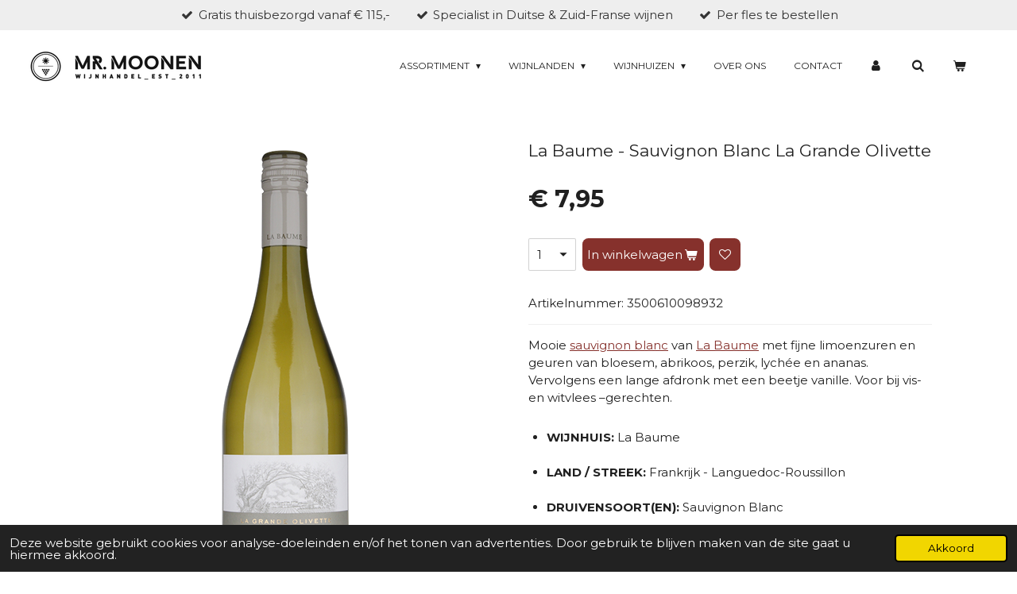

--- FILE ---
content_type: text/html; charset=UTF-8
request_url: https://www.mrmoonen.nl/product/1787944/la-baume-sauvignon-blanc-la-grande-olivette
body_size: 25042
content:
<!DOCTYPE html>
<html lang="nl">
    <head>
        <meta http-equiv="Content-Type" content="text/html; charset=utf-8">
        <meta name="viewport" content="width=device-width, initial-scale=1.0, maximum-scale=5.0">
        <meta http-equiv="X-UA-Compatible" content="IE=edge">
        <link rel="canonical" href="https://www.mrmoonen.nl/product/1787944/la-baume-sauvignon-blanc-la-grande-olivette">
        <link rel="sitemap" type="application/xml" href="https://www.mrmoonen.nl/sitemap.xml">
        <meta property="og:title" content="La Baume Sauvignon Blanc | Mr.Moonen Wijnen">
        <meta property="og:url" content="https://www.mrmoonen.nl/product/1787944/la-baume-sauvignon-blanc-la-grande-olivette">
        <base href="https://www.mrmoonen.nl/">
        <meta name="description" property="og:description" content="Mooie sauvignon blanc van La Baume met fijne limoenzuren en geuren van bloesem, abrikoos, perzik, lych&amp;eacute;e en ananas. Vervolgens een lange afdronk met een beetje vanille. Voor bij vis- en witvlees &amp;ndash;gerechten.

WIJNHUIS:&amp;nbsp;La Baume
LAND / STREEK:&amp;nbsp;Frankrijk - Languedoc-Roussillon
DRUIVENSOORT(EN): Sauvignon Blanc

&amp;nbsp;
&amp;nbsp;">
                <script nonce="906075120f73b7662fc1477f6fc152c7">
            
            window.JOUWWEB = window.JOUWWEB || {};
            window.JOUWWEB.application = window.JOUWWEB.application || {};
            window.JOUWWEB.application = {"backends":[{"domain":"jouwweb.nl","freeDomain":"jouwweb.site"},{"domain":"webador.com","freeDomain":"webadorsite.com"},{"domain":"webador.de","freeDomain":"webadorsite.com"},{"domain":"webador.fr","freeDomain":"webadorsite.com"},{"domain":"webador.es","freeDomain":"webadorsite.com"},{"domain":"webador.it","freeDomain":"webadorsite.com"},{"domain":"jouwweb.be","freeDomain":"jouwweb.site"},{"domain":"webador.ie","freeDomain":"webadorsite.com"},{"domain":"webador.co.uk","freeDomain":"webadorsite.com"},{"domain":"webador.at","freeDomain":"webadorsite.com"},{"domain":"webador.be","freeDomain":"webadorsite.com"},{"domain":"webador.ch","freeDomain":"webadorsite.com"},{"domain":"webador.ch","freeDomain":"webadorsite.com"},{"domain":"webador.mx","freeDomain":"webadorsite.com"},{"domain":"webador.com","freeDomain":"webadorsite.com"},{"domain":"webador.dk","freeDomain":"webadorsite.com"},{"domain":"webador.se","freeDomain":"webadorsite.com"},{"domain":"webador.no","freeDomain":"webadorsite.com"},{"domain":"webador.fi","freeDomain":"webadorsite.com"},{"domain":"webador.ca","freeDomain":"webadorsite.com"},{"domain":"webador.ca","freeDomain":"webadorsite.com"},{"domain":"webador.pl","freeDomain":"webadorsite.com"},{"domain":"webador.com.au","freeDomain":"webadorsite.com"},{"domain":"webador.nz","freeDomain":"webadorsite.com"}],"editorLocale":"nl-NL","editorTimezone":"Europe\/Amsterdam","editorLanguage":"nl","analytics4TrackingId":"G-E6PZPGE4QM","analyticsDimensions":[],"backendDomain":"www.jouwweb.nl","backendShortDomain":"jouwweb.nl","backendKey":"jouwweb-nl","freeWebsiteDomain":"jouwweb.site","noSsl":false,"build":{"reference":"bdb0db9"},"linkHostnames":["www.jouwweb.nl","www.webador.com","www.webador.de","www.webador.fr","www.webador.es","www.webador.it","www.jouwweb.be","www.webador.ie","www.webador.co.uk","www.webador.at","www.webador.be","www.webador.ch","fr.webador.ch","www.webador.mx","es.webador.com","www.webador.dk","www.webador.se","www.webador.no","www.webador.fi","www.webador.ca","fr.webador.ca","www.webador.pl","www.webador.com.au","www.webador.nz"],"assetsUrl":"https:\/\/assets.jwwb.nl","loginUrl":"https:\/\/www.jouwweb.nl\/inloggen","publishUrl":"https:\/\/www.jouwweb.nl\/v2\/website\/1043182\/publish-proxy","adminUserOrIp":false,"pricing":{"plans":{"lite":{"amount":"700","currency":"EUR"},"pro":{"amount":"1200","currency":"EUR"},"business":{"amount":"2400","currency":"EUR"}},"yearlyDiscount":{"price":{"amount":"0","currency":"EUR"},"ratio":0,"percent":"0%","discountPrice":{"amount":"0","currency":"EUR"},"termPricePerMonth":{"amount":"0","currency":"EUR"},"termPricePerYear":{"amount":"0","currency":"EUR"}}},"hcUrl":{"add-product-variants":"https:\/\/help.jouwweb.nl\/hc\/nl\/articles\/28594307773201","basic-vs-advanced-shipping":"https:\/\/help.jouwweb.nl\/hc\/nl\/articles\/28594268794257","html-in-head":"https:\/\/help.jouwweb.nl\/hc\/nl\/articles\/28594336422545","link-domain-name":"https:\/\/help.jouwweb.nl\/hc\/nl\/articles\/28594325307409","optimize-for-mobile":"https:\/\/help.jouwweb.nl\/hc\/nl\/articles\/28594312927121","seo":"https:\/\/help.jouwweb.nl\/hc\/nl\/sections\/28507243966737","transfer-domain-name":"https:\/\/help.jouwweb.nl\/hc\/nl\/articles\/28594325232657","website-not-secure":"https:\/\/help.jouwweb.nl\/hc\/nl\/articles\/28594252935825"}};
            window.JOUWWEB.brand = {"type":"jouwweb","name":"JouwWeb","domain":"JouwWeb.nl","supportEmail":"support@jouwweb.nl"};
                    
                window.JOUWWEB = window.JOUWWEB || {};
                window.JOUWWEB.websiteRendering = {"locale":"nl-NL","timezone":"Europe\/Amsterdam","routes":{"api\/upload\/product-field":"\/_api\/upload\/product-field","checkout\/cart":"\/winkelwagen","payment":"\/bestelling-afronden\/:publicOrderId","payment\/forward":"\/bestelling-afronden\/:publicOrderId\/forward","public-order":"\/bestelling\/:publicOrderId","checkout\/authorize":"\/winkelwagen\/authorize\/:gateway","wishlist":"\/verlanglijst"}};
                                                    window.JOUWWEB.website = {"id":1043182,"locale":"nl-NL","enabled":true,"title":"Mr. Moonen Wijnen","hasTitle":true,"roleOfLoggedInUser":null,"ownerLocale":"nl-NL","plan":"business","freeWebsiteDomain":"jouwweb.site","backendKey":"jouwweb-nl","currency":"EUR","defaultLocale":"nl-NL","url":"https:\/\/www.mrmoonen.nl\/","homepageSegmentId":4013284,"category":"webshop","isOffline":false,"isPublished":true,"locales":["nl-NL"],"allowed":{"ads":false,"credits":true,"externalLinks":true,"slideshow":true,"customDefaultSlideshow":true,"hostedAlbums":true,"moderators":true,"mailboxQuota":10,"statisticsVisitors":true,"statisticsDetailed":true,"statisticsMonths":-1,"favicon":true,"password":true,"freeDomains":0,"freeMailAccounts":1,"canUseLanguages":false,"fileUpload":true,"legacyFontSize":false,"webshop":true,"products":-1,"imageText":false,"search":true,"audioUpload":true,"videoUpload":5000,"allowDangerousForms":false,"allowHtmlCode":true,"mobileBar":true,"sidebar":false,"poll":false,"allowCustomForms":true,"allowBusinessListing":true,"allowCustomAnalytics":true,"allowAccountingLink":true,"digitalProducts":true,"sitemapElement":false},"mobileBar":{"enabled":true,"theme":"light","email":{"active":true,"value":"info@mrmoonen.nl"},"location":{"active":false},"phone":{"active":true,"value":"+31624708780"},"whatsapp":{"active":true,"value":"+31624708780"},"social":{"active":true,"network":"facebook","value":"mrmoonen.nl"}},"webshop":{"enabled":true,"currency":"EUR","taxEnabled":true,"taxInclusive":true,"vatDisclaimerVisible":false,"orderNotice":"<p>Indien je speciale wensen hebt kun je deze doorgeven via het Opmerkingen-veld in de laatste stap.<\/p>","orderConfirmation":"<p>Hartelijk dank voor je bestelling! Je ontvangt zo spoedig mogelijk bericht van ons over de afhandeling van je bestelling.<\/p>\r\n<p>&nbsp; &nbsp; &nbsp; &nbsp; &nbsp; &nbsp; &nbsp; &nbsp; &nbsp; &nbsp; &nbsp; &nbsp; &nbsp; &nbsp; &nbsp; &nbsp; &nbsp;*****<\/p>\r\n<p>&nbsp; &nbsp; &nbsp; &nbsp; &nbsp; &nbsp; &nbsp; &nbsp; &nbsp; &nbsp;&nbsp;<a data-jwlink-type=\"extern\" data-jwlink-identifier=\"https:\/\/www.google.com\/maps\/place\/Mr.+Moonen+Wijnhandel\/@50.8531503,5.6738768,17z\/data=!3m1!4b1!4m6!3m5!1s0x47c0e9b0041994c5:0x4665b382c794b7e5!8m2!3d50.8531503!4d5.6738768!16s%2Fg%2F11n0mck_pk?entry=ttu&amp;g_ep=EgoyMDI0MTExMi4wIKXMDSoASAFQAw%3D%3D\" data-jwlink-title=\"\" target=\"_blank\" href=\"https:\/\/www.google.com\/maps\/place\/Mr.+Moonen+Wijnhandel\/@50.8531503,5.6738768,17z\/data=!3m1!4b1!4m6!3m5!1s0x47c0e9b0041994c5:0x4665b382c794b7e5!8m2!3d50.8531503!4d5.6738768!16s%2Fg%2F11n0mck_pk?entry=ttu&amp;g_ep=EgoyMDI0MTExMi4wIKXMDSoASAFQAw%3D%3D\" rel=\"noopener\">Geef ons hier een review<\/a><\/p>","freeShipping":true,"freeShippingAmount":"115.00","shippingDisclaimerVisible":false,"pickupAllowed":false,"couponAllowed":true,"detailsPageAvailable":true,"socialMediaVisible":true,"termsPage":6362533,"termsPageUrl":"\/algemene-voorwaarden","extraTerms":"<p>Ik bevestig dat ik tenminste 18 jaar oud ben.<\/p>","pricingVisible":true,"orderButtonVisible":true,"shippingAdvanced":true,"shippingAdvancedBackEnd":true,"soldOutVisible":true,"backInStockNotificationEnabled":true,"canAddProducts":true,"nextOrderNumber":2026004,"allowedServicePoints":["dpd"],"sendcloudConfigured":false,"sendcloudFallbackPublicKey":"a3d50033a59b4a598f1d7ce7e72aafdf","taxExemptionAllowed":true,"invoiceComment":null,"emptyCartVisible":true,"minimumOrderPrice":null,"productNumbersEnabled":true,"wishlistEnabled":true,"hideTaxOnCart":false},"isTreatedAsWebshop":true};                            window.JOUWWEB.cart = {"products":[],"coupon":null,"shippingCountryCode":null,"shippingChoice":null,"breakdown":[]};                            window.JOUWWEB.scripts = ["website-rendering\/webshop"];                        window.parent.JOUWWEB.colorPalette = window.JOUWWEB.colorPalette;
        </script>
                <title>La Baume Sauvignon Blanc | Mr.Moonen Wijnen</title>
                                            <link href="https://primary.jwwb.nl/public/g/o/n/temp-bitmceqlugzyoselfwlf/touch-icon-iphone.png?bust=1603816982" rel="apple-touch-icon" sizes="60x60">                                                <link href="https://primary.jwwb.nl/public/g/o/n/temp-bitmceqlugzyoselfwlf/touch-icon-ipad.png?bust=1603816982" rel="apple-touch-icon" sizes="76x76">                                                <link href="https://primary.jwwb.nl/public/g/o/n/temp-bitmceqlugzyoselfwlf/touch-icon-iphone-retina.png?bust=1603816982" rel="apple-touch-icon" sizes="120x120">                                                <link href="https://primary.jwwb.nl/public/g/o/n/temp-bitmceqlugzyoselfwlf/touch-icon-ipad-retina.png?bust=1603816982" rel="apple-touch-icon" sizes="152x152">                                                <link href="https://primary.jwwb.nl/public/g/o/n/temp-bitmceqlugzyoselfwlf/favicon.png?bust=1603816982" rel="shortcut icon">                                                <link href="https://primary.jwwb.nl/public/g/o/n/temp-bitmceqlugzyoselfwlf/favicon.png?bust=1603816982" rel="icon">                                        <meta property="og:image" content="https&#x3A;&#x2F;&#x2F;primary.jwwb.nl&#x2F;public&#x2F;g&#x2F;o&#x2F;n&#x2F;temp-bitmceqlugzyoselfwlf&#x2F;dweacr&#x2F;OlivSauv-2.png">
                    <meta property="og:image" content="https&#x3A;&#x2F;&#x2F;primary.jwwb.nl&#x2F;public&#x2F;g&#x2F;o&#x2F;n&#x2F;temp-bitmceqlugzyoselfwlf&#x2F;bsihjx&#x2F;domainedelabaume-9.jpg">
                    <meta property="og:image" content="https&#x3A;&#x2F;&#x2F;primary.jwwb.nl&#x2F;public&#x2F;g&#x2F;o&#x2F;n&#x2F;temp-bitmceqlugzyoselfwlf&#x2F;tj039u&#x2F;LaBaumewijngaard-8.jpg">
                    <meta property="og:image" content="https&#x3A;&#x2F;&#x2F;primary.jwwb.nl&#x2F;public&#x2F;g&#x2F;o&#x2F;n&#x2F;temp-bitmceqlugzyoselfwlf&#x2F;ymrxo3&#x2F;betaalwijzenmrmoonen.png">
                    <meta property="og:image" content="https&#x3A;&#x2F;&#x2F;primary.jwwb.nl&#x2F;public&#x2F;g&#x2F;o&#x2F;n&#x2F;temp-bitmceqlugzyoselfwlf&#x2F;3g8te4&#x2F;nix18kopie.png">
                                    <meta name="twitter:card" content="summary_large_image">
                        <meta property="twitter:image" content="https&#x3A;&#x2F;&#x2F;primary.jwwb.nl&#x2F;public&#x2F;g&#x2F;o&#x2F;n&#x2F;temp-bitmceqlugzyoselfwlf&#x2F;dweacr&#x2F;OlivSauv-2.png">
                                                    <!-- Global site tag (gtag.js) - Google Ads: 461867118 -->
<script async src="https://www.googletagmanager.com/gtag/js?id=AW-461867118"></script>
<script>
  window.dataLayer = window.dataLayer || [];
  function gtag(){dataLayer.push(arguments);}
  gtag('js', new Date());

  gtag('config', 'AW-461867118');
</script>

<!-- Google Tag Manager -->
<script>(function(w,d,s,l,i){w[l]=w[l]||[];w[l].push({'gtm.start':
new Date().getTime(),event:'gtm.js'});var f=d.getElementsByTagName(s)[0],
j=d.createElement(s),dl=l!='dataLayer'?'&l='+l:'';j.async=true;j.src=
'https://www.googletagmanager.com/gtm.js?id='+i+dl;f.parentNode.insertBefore(j,f);
})(window,document,'script','dataLayer','GTM-NGHRN4T');</script>
<!-- End Google Tag Manager -->

<!-- Facebook Pixel Code --><script>!function(f,b,e,v,n,t,s){if(f.fbq)return;n=f.fbq=function(){n.callMethod?n.callMethod.apply(n,arguments):n.queue.push(arguments)};if(!f._fbq)f._fbq=n;n.push=n;n.loaded=!0;n.version='2.0';n.queue=[];t=b.createElement(e);t.async=!0;t.src=v;s=b.getElementsByTagName(e)[0];s.parentNode.insertBefore(t,s)}(window,document,'script','https://connect.facebook.net/en_US/fbevents.js'); fbq('init', '1668117600065655'); fbq('track', 'PageView');</script><noscript> <img height="1" width="1" src="https://www.facebook.com/tr?id=1668117600065655&amp;ev=PageView&amp;noscript=1"></noscript><!-- End Facebook Pixel Code -->

<!-- Hotjar Tracking Code for www.mrmoonen.nl -->
<script>
    (function(h,o,t,j,a,r){
        h.hj=h.hj||function(){(h.hj.q=h.hj.q||[]).push(arguments)};
        h._hjSettings={hjid:2378837,hjsv:6};
        a=o.getElementsByTagName('head')[0];
        r=o.createElement('script');r.async=1;
        r.src=t+h._hjSettings.hjid+j+h._hjSettings.hjsv;
        a.appendChild(r);
    })(window,document,'https://static.hotjar.com/c/hotjar-','.js?sv=');
</script>

<!-- Global site tag (gtag.js) - Google Analytics -->
<script async src="https://www.googletagmanager.com/gtag/js?id=G-Z4M3HZ1PSG"></script>
<script>
  window.dataLayer = window.dataLayer || [];
  function gtag(){dataLayer.push(arguments);}
  gtag('js', new Date());

  gtag('config', 'G-Z4M3HZ1PSG');
</script>












                            <script src="https://www.googletagmanager.com/gtag/js?id=G-304712953" nonce="906075120f73b7662fc1477f6fc152c7" data-turbo-track="reload" async></script>
<script src="https://plausible.io/js/script.manual.js" nonce="906075120f73b7662fc1477f6fc152c7" data-turbo-track="reload" defer data-domain="shard7.jouwweb.nl"></script>
<link rel="stylesheet" type="text/css" href="https://gfonts.jwwb.nl/css?display=fallback&amp;family=Montserrat%3A400%2C700%2C400italic%2C700italic" nonce="906075120f73b7662fc1477f6fc152c7" data-turbo-track="dynamic">
<script src="https://assets.jwwb.nl/assets/build/website-rendering/nl-NL.js?bust=af8dcdef13a1895089e9" nonce="906075120f73b7662fc1477f6fc152c7" data-turbo-track="reload" defer></script>
<script src="https://assets.jwwb.nl/assets/website-rendering/runtime.cee983c75391f900fb05.js?bust=4ce5de21b577bc4120dd" nonce="906075120f73b7662fc1477f6fc152c7" data-turbo-track="reload" defer></script>
<script src="https://assets.jwwb.nl/assets/website-rendering/812.881ee67943804724d5af.js?bust=78ab7ad7d6392c42d317" nonce="906075120f73b7662fc1477f6fc152c7" data-turbo-track="reload" defer></script>
<script src="https://assets.jwwb.nl/assets/website-rendering/main.5cc2a9179e0462270809.js?bust=47fa63093185ee0400ae" nonce="906075120f73b7662fc1477f6fc152c7" data-turbo-track="reload" defer></script>
<link rel="preload" href="https://assets.jwwb.nl/assets/website-rendering/styles.c611799110a447e67981.css?bust=226f06dc4f39cd5a64cc" as="style">
<link rel="preload" href="https://assets.jwwb.nl/assets/website-rendering/fonts/icons-website-rendering/font/website-rendering.woff2?bust=bd2797014f9452dadc8e" as="font" crossorigin>
<link rel="preconnect" href="https://gfonts.jwwb.nl">
<link rel="stylesheet" type="text/css" href="https://assets.jwwb.nl/assets/website-rendering/styles.c611799110a447e67981.css?bust=226f06dc4f39cd5a64cc" nonce="906075120f73b7662fc1477f6fc152c7" data-turbo-track="dynamic">
<link rel="preconnect" href="https://assets.jwwb.nl">
<link rel="preconnect" href="https://www.google-analytics.com">
<link rel="stylesheet" type="text/css" href="https://primary.jwwb.nl/public/g/o/n/temp-bitmceqlugzyoselfwlf/style.css?bust=1768824234" nonce="906075120f73b7662fc1477f6fc152c7" data-turbo-track="dynamic">    </head>
    <body
        id="top"
        class="jw-is-no-slideshow jw-header-is-image jw-is-segment-product jw-is-frontend jw-is-no-sidebar jw-is-messagebar jw-is-no-touch-device jw-is-no-mobile"
                                    data-jouwweb-page="1787944"
                                                data-jouwweb-segment-id="1787944"
                                                data-jouwweb-segment-type="product"
                                                data-template-threshold="960"
                                                data-template-name="business-banner&#x7C;gadget"
                            itemscope
        itemtype="https://schema.org/Product"
    >
                                    <meta itemprop="url" content="https://www.mrmoonen.nl/product/1787944/la-baume-sauvignon-blanc-la-grande-olivette">
        <a href="#main-content" class="jw-skip-link">
            Ga direct naar de hoofdinhoud        </a>
        <div class="jw-background"></div>
        <div class="jw-body">
            <div class="jw-mobile-menu jw-mobile-is-logo js-mobile-menu">
            <button
            type="button"
            class="jw-mobile-menu__button jw-mobile-toggle"
            aria-label="Open / sluit menu"
        >
            <span class="jw-icon-burger"></span>
        </button>
        <div class="jw-mobile-header jw-mobile-header--image">
        <a            class="jw-mobile-header-content"
                            href="/"
                        >
                            <img class="jw-mobile-logo jw-mobile-logo--landscape" src="https://primary.jwwb.nl/public/g/o/n/temp-bitmceqlugzyoselfwlf/image-high-r7ejop.png?enable-io=true&amp;enable=upscale&amp;height=70" srcset="https://primary.jwwb.nl/public/g/o/n/temp-bitmceqlugzyoselfwlf/image-high-r7ejop.png?enable-io=true&amp;enable=upscale&amp;height=70 1x" alt="Mr. Moonen Wijnen" title="Mr. Moonen Wijnen">                                </a>
    </div>

        <a
        href="/winkelwagen"
        class="jw-mobile-menu__button jw-mobile-header-cart"
        aria-label="Bekijk winkelwagen"
    >
        <span class="jw-icon-badge-wrapper">
            <span class="website-rendering-icon-basket" aria-hidden="true"></span>
            <span class="jw-icon-badge hidden" aria-hidden="true"></span>
        </span>
    </a>
    
    </div>
    <div class="jw-mobile-menu-search jw-mobile-menu-search--hidden">
        <form
            action="/zoeken"
            method="get"
            class="jw-mobile-menu-search__box"
        >
            <input
                type="text"
                name="q"
                value=""
                placeholder="Zoeken..."
                class="jw-mobile-menu-search__input"
                aria-label="Zoeken"
            >
            <button type="submit" class="jw-btn jw-btn--style-flat jw-mobile-menu-search__button" aria-label="Zoeken">
                <span class="website-rendering-icon-search" aria-hidden="true"></span>
            </button>
            <button type="button" class="jw-btn jw-btn--style-flat jw-mobile-menu-search__button js-cancel-search" aria-label="Zoekopdracht annuleren">
                <span class="website-rendering-icon-cancel" aria-hidden="true"></span>
            </button>
        </form>
    </div>
            <div class="message-bar message-bar--light"><div class="message-bar__container"><ul class="message-bar-usps"><li class="message-bar-usps__item"><i class="website-rendering-icon-ok"></i><span>Gratis thuisbezorgd vanaf € 115,-</span></li><li class="message-bar-usps__item"><i class="website-rendering-icon-ok"></i><span>Specialist in Duitse &amp; Zuid-Franse wijnen</span></li><li class="message-bar-usps__item"><i class="website-rendering-icon-ok"></i><span>Per fles te bestellen</span></li></ul></div></div><script nonce="906075120f73b7662fc1477f6fc152c7">
    JOUWWEB.templateConfig = {
        header: {
            mobileSelector: '.jw-mobile-menu',
            updatePusher: function (headerHeight, state) {
                $('.jw-menu-clone').css('top', headerHeight);
            },
        },
    };
</script>
<header class="header-wrap js-topbar-content-container">
    <div class="header">
        <div class="jw-header-logo">
            <div
    id="jw-header-image-container"
    class="jw-header jw-header-image jw-header-image-toggle"
    style="flex-basis: 252px; max-width: 252px; flex-shrink: 1;"
>
            <a href="/">
        <img id="jw-header-image" data-image-id="188611130" srcset="https://primary.jwwb.nl/public/g/o/n/temp-bitmceqlugzyoselfwlf/image-high-r7ejop.png?enable-io=true&amp;width=252 252w, https://primary.jwwb.nl/public/g/o/n/temp-bitmceqlugzyoselfwlf/image-high-r7ejop.png?enable-io=true&amp;width=394 394w" class="jw-header-image" title="Mr. Moonen Wijnen" style="max-height: 80px;" sizes="252px" width="252" height="51" intrinsicsize="252.00 x 51.00" alt="Mr. Moonen Wijnen">                </a>
    </div>
        <div
    class="jw-header jw-header-title-container jw-header-text jw-header-text-toggle"
    data-stylable="true"
>
    <a        id="jw-header-title"
        class="jw-header-title"
                    href="/"
            >
        <span style="display: inline-block; font-size: 30px;"><span style="display: inline-block; font-size: 30px;"><span style="display: inline-block; font-size: 30px;">MrMoonen</span></span></span>    </a>
</div>
</div>
    </div>
    <nav class="menu jw-menu-copy">
        <ul
    id="jw-menu"
    class="jw-menu jw-menu-horizontal"
            >
            <li
    class="jw-menu-item jw-menu-has-submenu"
>
        <a        class="jw-menu-link"
        href="/assortiment"                                            data-page-link-id="8352370"
                            >
                <span class="">
            Assortiment        </span>
                    <span class="jw-arrow jw-arrow-toplevel"></span>
            </a>
                    <ul
            class="jw-submenu"
                    >
                            <li
    class="jw-menu-item jw-menu-has-submenu"
>
        <a        class="jw-menu-link"
        href="/assortiment/witte-wijn"                                            data-page-link-id="5552453"
                            >
                <span class="">
            Witte wijn        </span>
                    <span class="jw-arrow"></span>
            </a>
                    <ul
            class="jw-submenu"
                    >
                            <li
    class="jw-menu-item"
>
        <a        class="jw-menu-link"
        href="/assortiment/witte-wijn/chardonnay"                                            data-page-link-id="5555722"
                            >
                <span class="">
            Chardonnay        </span>
            </a>
                </li>
                            <li
    class="jw-menu-item"
>
        <a        class="jw-menu-link"
        href="/assortiment/witte-wijn/sauvignon-blanc"                                            data-page-link-id="5555737"
                            >
                <span class="">
            Sauvignon Blanc        </span>
            </a>
                </li>
                            <li
    class="jw-menu-item"
>
        <a        class="jw-menu-link"
        href="/assortiment/witte-wijn/weissburgunder-pinot-blanc"                                            data-page-link-id="5555762"
                            >
                <span class="">
            Weissburgunder (Pinot Blanc}        </span>
            </a>
                </li>
                            <li
    class="jw-menu-item"
>
        <a        class="jw-menu-link"
        href="/assortiment/witte-wijn/grauburgunder-pinot-gris"                                            data-page-link-id="5556014"
                            >
                <span class="">
            Grauburgunder (Pinot Gris)        </span>
            </a>
                </li>
                            <li
    class="jw-menu-item"
>
        <a        class="jw-menu-link"
        href="/assortiment/witte-wijn/riesling"                                            data-page-link-id="5555925"
                            >
                <span class="">
            Riesling        </span>
            </a>
                </li>
                            <li
    class="jw-menu-item"
>
        <a        class="jw-menu-link"
        href="/assortiment/witte-wijn/grenache-blanc"                                            data-page-link-id="5773196"
                            >
                <span class="">
            Grenache Blanc        </span>
            </a>
                </li>
                            <li
    class="jw-menu-item"
>
        <a        class="jw-menu-link"
        href="/assortiment/witte-wijn/viognier"                                            data-page-link-id="5555748"
                            >
                <span class="">
            Viognier        </span>
            </a>
                </li>
                            <li
    class="jw-menu-item"
>
        <a        class="jw-menu-link"
        href="/assortiment/witte-wijn/overig"                                            data-page-link-id="5556052"
                            >
                <span class="">
            Overig        </span>
            </a>
                </li>
                    </ul>
        </li>
                            <li
    class="jw-menu-item jw-menu-has-submenu"
>
        <a        class="jw-menu-link"
        href="/assortiment/rode-wijn"                                            data-page-link-id="5552521"
                            >
                <span class="">
            Rode wijn        </span>
                    <span class="jw-arrow"></span>
            </a>
                    <ul
            class="jw-submenu"
                    >
                            <li
    class="jw-menu-item"
>
        <a        class="jw-menu-link"
        href="/assortiment/rode-wijn/cabernet-sauvignon"                                            data-page-link-id="5567947"
                            >
                <span class="">
            Cabernet Sauvignon        </span>
            </a>
                </li>
                            <li
    class="jw-menu-item"
>
        <a        class="jw-menu-link"
        href="/assortiment/rode-wijn/grenache"                                            data-page-link-id="5771948"
                            >
                <span class="">
            Grenache        </span>
            </a>
                </li>
                            <li
    class="jw-menu-item"
>
        <a        class="jw-menu-link"
        href="/assortiment/rode-wijn/merlot"                                            data-page-link-id="5556050"
                            >
                <span class="">
            Merlot        </span>
            </a>
                </li>
                            <li
    class="jw-menu-item"
>
        <a        class="jw-menu-link"
        href="/assortiment/rode-wijn/spaetburgunder"                                            data-page-link-id="5771949"
                            >
                <span class="">
            Spätburgunder        </span>
            </a>
                </li>
                            <li
    class="jw-menu-item"
>
        <a        class="jw-menu-link"
        href="/assortiment/rode-wijn/syrah"                                            data-page-link-id="5567950"
                            >
                <span class="">
            Syrah        </span>
            </a>
                </li>
                            <li
    class="jw-menu-item"
>
        <a        class="jw-menu-link"
        href="/assortiment/rode-wijn/overig-2"                                            data-page-link-id="5780653"
                            >
                <span class="">
            Overig        </span>
            </a>
                </li>
                    </ul>
        </li>
                            <li
    class="jw-menu-item jw-menu-has-submenu"
>
        <a        class="jw-menu-link"
        href="/assortiment/rose-wijn"                                            data-page-link-id="5552530"
                            >
                <span class="">
            Rosé wijn        </span>
                    <span class="jw-arrow"></span>
            </a>
                    <ul
            class="jw-submenu"
                    >
                            <li
    class="jw-menu-item"
>
        <a        class="jw-menu-link"
        href="/assortiment/rose-wijn/cinsault"                                            data-page-link-id="5772832"
                            >
                <span class="">
            Cinsault        </span>
            </a>
                </li>
                            <li
    class="jw-menu-item"
>
        <a        class="jw-menu-link"
        href="/assortiment/rose-wijn/grenache-1"                                            data-page-link-id="5772831"
                            >
                <span class="">
            Grenache        </span>
            </a>
                </li>
                            <li
    class="jw-menu-item"
>
        <a        class="jw-menu-link"
        href="/assortiment/rose-wijn/pinot-noir"                                            data-page-link-id="5772835"
                            >
                <span class="">
            Pinot Noir        </span>
            </a>
                </li>
                            <li
    class="jw-menu-item"
>
        <a        class="jw-menu-link"
        href="/assortiment/rose-wijn/syrah-1"                                            data-page-link-id="5772839"
                            >
                <span class="">
            Syrah        </span>
            </a>
                </li>
                            <li
    class="jw-menu-item"
>
        <a        class="jw-menu-link"
        href="/assortiment/rose-wijn/overig-1"                                            data-page-link-id="5780644"
                            >
                <span class="">
            Overig        </span>
            </a>
                </li>
                    </ul>
        </li>
                            <li
    class="jw-menu-item"
>
        <a        class="jw-menu-link"
        href="/assortiment/mousserende-wijn"                                            data-page-link-id="5552522"
                            >
                <span class="">
            Mousserende Wijn        </span>
            </a>
                </li>
                    </ul>
        </li>
            <li
    class="jw-menu-item jw-menu-has-submenu"
>
        <a        class="jw-menu-link"
        href="/wijnlanden"                                            data-page-link-id="6355076"
                            >
                <span class="">
            Wijnlanden        </span>
                    <span class="jw-arrow jw-arrow-toplevel"></span>
            </a>
                    <ul
            class="jw-submenu"
                    >
                            <li
    class="jw-menu-item"
>
        <a        class="jw-menu-link"
        href="/wijnlanden/duitse-wijn"                                            data-page-link-id="6355080"
                            >
                <span class="">
            Duitse wijn        </span>
            </a>
                </li>
                            <li
    class="jw-menu-item jw-menu-has-submenu"
>
        <a        class="jw-menu-link"
        href="/wijnlanden/franse-wijn"                                            data-page-link-id="6355086"
                            >
                <span class="">
            Franse wijn        </span>
                    <span class="jw-arrow"></span>
            </a>
                    <ul
            class="jw-submenu"
                    >
                            <li
    class="jw-menu-item"
>
        <a        class="jw-menu-link"
        href="/wijnlanden/franse-wijn/pouilly-fuisse"                                            data-page-link-id="10904672"
                            >
                <span class="">
            Pouilly-Fuissé        </span>
            </a>
                </li>
                    </ul>
        </li>
                            <li
    class="jw-menu-item"
>
        <a        class="jw-menu-link"
        href="/wijnlanden/spaanse-wijn"                                            data-page-link-id="6355099"
                            >
                <span class="">
            Spaanse wijn        </span>
            </a>
                </li>
                            <li
    class="jw-menu-item"
>
        <a        class="jw-menu-link"
        href="/wijnlanden/nieuw-zeelandse-wijn"                                            data-page-link-id="6355095"
                            >
                <span class="">
            Nieuw-Zeelandse wijn        </span>
            </a>
                </li>
                    </ul>
        </li>
            <li
    class="jw-menu-item jw-menu-has-submenu"
>
        <a        class="jw-menu-link"
        href="/wijnhuizen"                                            data-page-link-id="8955629"
                            >
                <span class="">
            Wijnhuizen        </span>
                    <span class="jw-arrow jw-arrow-toplevel"></span>
            </a>
                    <ul
            class="jw-submenu"
                    >
                            <li
    class="jw-menu-item"
>
        <a        class="jw-menu-link"
        href="/wijnhuizen/abbaye-sainte-marie-de-pierredon"                                            data-page-link-id="6777466"
                            >
                <span class="">
            Abbaye Sainte-Marie de Pierredon        </span>
            </a>
                </li>
                            <li
    class="jw-menu-item"
>
        <a        class="jw-menu-link"
        href="/wijnhuizen/brogsitter-weingueter"                                            data-page-link-id="7987026"
                            >
                <span class="">
            Brogsitter Weingüter        </span>
            </a>
                </li>
                            <li
    class="jw-menu-item"
>
        <a        class="jw-menu-link"
        href="/wijnhuizen/chateau-belles-eaux"                                            data-page-link-id="7712334"
                            >
                <span class="">
            Château Belles Eaux        </span>
            </a>
                </li>
                            <li
    class="jw-menu-item"
>
        <a        class="jw-menu-link"
        href="/wijnhuizen/domaine-de-la-baume"                                            data-page-link-id="6254581"
                            >
                <span class="">
            Domaine de La Baume        </span>
            </a>
                </li>
                            <li
    class="jw-menu-item"
>
        <a        class="jw-menu-link"
        href="/wijnhuizen/domaine-maby"                                            data-page-link-id="8956715"
                            >
                <span class="">
            Domaine Maby        </span>
            </a>
                </li>
                            <li
    class="jw-menu-item"
>
        <a        class="jw-menu-link"
        href="/wijnhuizen/domaine-de-pouilly"                                            data-page-link-id="6269429"
                            >
                <span class="">
            Domaine de Pouilly        </span>
            </a>
                </li>
                            <li
    class="jw-menu-item"
>
        <a        class="jw-menu-link"
        href="/wijnhuizen/dreissigacker"                                            data-page-link-id="8692089"
                            >
                <span class="">
            Dreissigacker        </span>
            </a>
                </li>
                            <li
    class="jw-menu-item"
>
        <a        class="jw-menu-link"
        href="/wijnhuizen/freimuth"                                            data-page-link-id="6374453"
                            >
                <span class="">
            Freimuth        </span>
            </a>
                </li>
                            <li
    class="jw-menu-item"
>
        <a        class="jw-menu-link"
        href="/wijnhuizen/jakob-jung"                                            data-page-link-id="5851057"
                            >
                <span class="">
            Jakob Jung        </span>
            </a>
                </li>
                            <li
    class="jw-menu-item"
>
        <a        class="jw-menu-link"
        href="/wijnhuizen/leplan-vermeersch"                                            data-page-link-id="6268229"
                            >
                <span class="">
            LePlan-Vermeersch        </span>
            </a>
                </li>
                            <li
    class="jw-menu-item"
>
        <a        class="jw-menu-link"
        href="/wijnhuizen/weingut-neiss"                                            data-page-link-id="9640545"
                            >
                <span class="">
            Weingut Neiss        </span>
            </a>
                </li>
                            <li
    class="jw-menu-item"
>
        <a        class="jw-menu-link"
        href="/wijnhuizen/tesch"                                            data-page-link-id="6256000"
                            >
                <span class="">
            Tesch        </span>
            </a>
                </li>
                            <li
    class="jw-menu-item"
>
        <a        class="jw-menu-link"
        href="/wijnhuizen/domaine-terres-des-perdrix"                                            data-page-link-id="23025613"
                            >
                <span class="">
            Domaine Terres des Perdrix        </span>
            </a>
                </li>
                            <li
    class="jw-menu-item"
>
        <a        class="jw-menu-link"
        href="/wijnhuizen/les-vignerons-de-roaix-seguret"                                            data-page-link-id="30650492"
                            >
                <span class="">
            Les Vignerons de Roaix Séguret        </span>
            </a>
                </li>
                    </ul>
        </li>
            <li
    class="jw-menu-item"
>
        <a        class="jw-menu-link"
        href="/over-ons"                                            data-page-link-id="5694043"
                            >
                <span class="">
            Over ons        </span>
            </a>
                </li>
            <li
    class="jw-menu-item"
>
        <a        class="jw-menu-link"
        href="/contact"                                            data-page-link-id="5552529"
                            >
                <span class="">
            Contact        </span>
            </a>
                </li>
            <li
    class="jw-menu-item"
>
        <a        class="jw-menu-link jw-menu-link--icon"
        href="/account"                                                            title="Account"
            >
                                <span class="website-rendering-icon-user"></span>
                            <span class="hidden-desktop-horizontal-menu">
            Account        </span>
            </a>
                </li>
            <li
    class="jw-menu-item jw-menu-search-item"
>
        <button        class="jw-menu-link jw-menu-link--icon jw-text-button"
                                                                    title="Zoeken"
            >
                                <span class="website-rendering-icon-search"></span>
                            <span class="hidden-desktop-horizontal-menu">
            Zoeken        </span>
            </button>
                
            <div class="jw-popover-container jw-popover-container--inline is-hidden">
                <div class="jw-popover-backdrop"></div>
                <div class="jw-popover">
                    <div class="jw-popover__arrow"></div>
                    <div class="jw-popover__content jw-section-white">
                        <form  class="jw-search" action="/zoeken" method="get">
                            
                            <input class="jw-search__input" type="text" name="q" value="" placeholder="Zoeken..." aria-label="Zoeken" >
                            <button class="jw-search__submit" type="submit" aria-label="Zoeken">
                                <span class="website-rendering-icon-search" aria-hidden="true"></span>
                            </button>
                        </form>
                    </div>
                </div>
            </div>
                        </li>
            <li
    class="jw-menu-item jw-menu-wishlist-item js-menu-wishlist-item jw-menu-wishlist-item--hidden"
>
        <a        class="jw-menu-link jw-menu-link--icon"
        href="/verlanglijst"                                                            title="Verlanglijst"
            >
                                    <span class="jw-icon-badge-wrapper">
                        <span class="website-rendering-icon-heart"></span>
                                            <span class="jw-icon-badge hidden">
                    0                </span>
                            <span class="hidden-desktop-horizontal-menu">
            Verlanglijst        </span>
            </a>
                </li>
            <li
    class="jw-menu-item js-menu-cart-item "
>
        <a        class="jw-menu-link jw-menu-link--icon"
        href="/winkelwagen"                                                            title="Winkelwagen"
            >
                                    <span class="jw-icon-badge-wrapper">
                        <span class="website-rendering-icon-basket"></span>
                                            <span class="jw-icon-badge hidden">
                    0                </span>
                            <span class="hidden-desktop-horizontal-menu">
            Winkelwagen        </span>
            </a>
                </li>
    
    </ul>

    <script nonce="906075120f73b7662fc1477f6fc152c7" id="jw-mobile-menu-template" type="text/template">
        <ul id="jw-menu" class="jw-menu jw-menu-horizontal jw-menu-spacing--mobile-bar">
                            <li
    class="jw-menu-item jw-menu-search-item"
>
                
                 <li class="jw-menu-item jw-mobile-menu-search-item">
                    <form class="jw-search" action="/zoeken" method="get">
                        <input class="jw-search__input" type="text" name="q" value="" placeholder="Zoeken..." aria-label="Zoeken">
                        <button class="jw-search__submit" type="submit" aria-label="Zoeken">
                            <span class="website-rendering-icon-search" aria-hidden="true"></span>
                        </button>
                    </form>
                </li>
                        </li>
                            <li
    class="jw-menu-item jw-menu-has-submenu"
>
        <a        class="jw-menu-link"
        href="/assortiment"                                            data-page-link-id="8352370"
                            >
                <span class="">
            Assortiment        </span>
                    <span class="jw-arrow jw-arrow-toplevel"></span>
            </a>
                    <ul
            class="jw-submenu"
                    >
                            <li
    class="jw-menu-item jw-menu-has-submenu"
>
        <a        class="jw-menu-link"
        href="/assortiment/witte-wijn"                                            data-page-link-id="5552453"
                            >
                <span class="">
            Witte wijn        </span>
                    <span class="jw-arrow"></span>
            </a>
                    <ul
            class="jw-submenu"
                    >
                            <li
    class="jw-menu-item"
>
        <a        class="jw-menu-link"
        href="/assortiment/witte-wijn/chardonnay"                                            data-page-link-id="5555722"
                            >
                <span class="">
            Chardonnay        </span>
            </a>
                </li>
                            <li
    class="jw-menu-item"
>
        <a        class="jw-menu-link"
        href="/assortiment/witte-wijn/sauvignon-blanc"                                            data-page-link-id="5555737"
                            >
                <span class="">
            Sauvignon Blanc        </span>
            </a>
                </li>
                            <li
    class="jw-menu-item"
>
        <a        class="jw-menu-link"
        href="/assortiment/witte-wijn/weissburgunder-pinot-blanc"                                            data-page-link-id="5555762"
                            >
                <span class="">
            Weissburgunder (Pinot Blanc}        </span>
            </a>
                </li>
                            <li
    class="jw-menu-item"
>
        <a        class="jw-menu-link"
        href="/assortiment/witte-wijn/grauburgunder-pinot-gris"                                            data-page-link-id="5556014"
                            >
                <span class="">
            Grauburgunder (Pinot Gris)        </span>
            </a>
                </li>
                            <li
    class="jw-menu-item"
>
        <a        class="jw-menu-link"
        href="/assortiment/witte-wijn/riesling"                                            data-page-link-id="5555925"
                            >
                <span class="">
            Riesling        </span>
            </a>
                </li>
                            <li
    class="jw-menu-item"
>
        <a        class="jw-menu-link"
        href="/assortiment/witte-wijn/grenache-blanc"                                            data-page-link-id="5773196"
                            >
                <span class="">
            Grenache Blanc        </span>
            </a>
                </li>
                            <li
    class="jw-menu-item"
>
        <a        class="jw-menu-link"
        href="/assortiment/witte-wijn/viognier"                                            data-page-link-id="5555748"
                            >
                <span class="">
            Viognier        </span>
            </a>
                </li>
                            <li
    class="jw-menu-item"
>
        <a        class="jw-menu-link"
        href="/assortiment/witte-wijn/overig"                                            data-page-link-id="5556052"
                            >
                <span class="">
            Overig        </span>
            </a>
                </li>
                    </ul>
        </li>
                            <li
    class="jw-menu-item jw-menu-has-submenu"
>
        <a        class="jw-menu-link"
        href="/assortiment/rode-wijn"                                            data-page-link-id="5552521"
                            >
                <span class="">
            Rode wijn        </span>
                    <span class="jw-arrow"></span>
            </a>
                    <ul
            class="jw-submenu"
                    >
                            <li
    class="jw-menu-item"
>
        <a        class="jw-menu-link"
        href="/assortiment/rode-wijn/cabernet-sauvignon"                                            data-page-link-id="5567947"
                            >
                <span class="">
            Cabernet Sauvignon        </span>
            </a>
                </li>
                            <li
    class="jw-menu-item"
>
        <a        class="jw-menu-link"
        href="/assortiment/rode-wijn/grenache"                                            data-page-link-id="5771948"
                            >
                <span class="">
            Grenache        </span>
            </a>
                </li>
                            <li
    class="jw-menu-item"
>
        <a        class="jw-menu-link"
        href="/assortiment/rode-wijn/merlot"                                            data-page-link-id="5556050"
                            >
                <span class="">
            Merlot        </span>
            </a>
                </li>
                            <li
    class="jw-menu-item"
>
        <a        class="jw-menu-link"
        href="/assortiment/rode-wijn/spaetburgunder"                                            data-page-link-id="5771949"
                            >
                <span class="">
            Spätburgunder        </span>
            </a>
                </li>
                            <li
    class="jw-menu-item"
>
        <a        class="jw-menu-link"
        href="/assortiment/rode-wijn/syrah"                                            data-page-link-id="5567950"
                            >
                <span class="">
            Syrah        </span>
            </a>
                </li>
                            <li
    class="jw-menu-item"
>
        <a        class="jw-menu-link"
        href="/assortiment/rode-wijn/overig-2"                                            data-page-link-id="5780653"
                            >
                <span class="">
            Overig        </span>
            </a>
                </li>
                    </ul>
        </li>
                            <li
    class="jw-menu-item jw-menu-has-submenu"
>
        <a        class="jw-menu-link"
        href="/assortiment/rose-wijn"                                            data-page-link-id="5552530"
                            >
                <span class="">
            Rosé wijn        </span>
                    <span class="jw-arrow"></span>
            </a>
                    <ul
            class="jw-submenu"
                    >
                            <li
    class="jw-menu-item"
>
        <a        class="jw-menu-link"
        href="/assortiment/rose-wijn/cinsault"                                            data-page-link-id="5772832"
                            >
                <span class="">
            Cinsault        </span>
            </a>
                </li>
                            <li
    class="jw-menu-item"
>
        <a        class="jw-menu-link"
        href="/assortiment/rose-wijn/grenache-1"                                            data-page-link-id="5772831"
                            >
                <span class="">
            Grenache        </span>
            </a>
                </li>
                            <li
    class="jw-menu-item"
>
        <a        class="jw-menu-link"
        href="/assortiment/rose-wijn/pinot-noir"                                            data-page-link-id="5772835"
                            >
                <span class="">
            Pinot Noir        </span>
            </a>
                </li>
                            <li
    class="jw-menu-item"
>
        <a        class="jw-menu-link"
        href="/assortiment/rose-wijn/syrah-1"                                            data-page-link-id="5772839"
                            >
                <span class="">
            Syrah        </span>
            </a>
                </li>
                            <li
    class="jw-menu-item"
>
        <a        class="jw-menu-link"
        href="/assortiment/rose-wijn/overig-1"                                            data-page-link-id="5780644"
                            >
                <span class="">
            Overig        </span>
            </a>
                </li>
                    </ul>
        </li>
                            <li
    class="jw-menu-item"
>
        <a        class="jw-menu-link"
        href="/assortiment/mousserende-wijn"                                            data-page-link-id="5552522"
                            >
                <span class="">
            Mousserende Wijn        </span>
            </a>
                </li>
                    </ul>
        </li>
                            <li
    class="jw-menu-item jw-menu-has-submenu"
>
        <a        class="jw-menu-link"
        href="/wijnlanden"                                            data-page-link-id="6355076"
                            >
                <span class="">
            Wijnlanden        </span>
                    <span class="jw-arrow jw-arrow-toplevel"></span>
            </a>
                    <ul
            class="jw-submenu"
                    >
                            <li
    class="jw-menu-item"
>
        <a        class="jw-menu-link"
        href="/wijnlanden/duitse-wijn"                                            data-page-link-id="6355080"
                            >
                <span class="">
            Duitse wijn        </span>
            </a>
                </li>
                            <li
    class="jw-menu-item jw-menu-has-submenu"
>
        <a        class="jw-menu-link"
        href="/wijnlanden/franse-wijn"                                            data-page-link-id="6355086"
                            >
                <span class="">
            Franse wijn        </span>
                    <span class="jw-arrow"></span>
            </a>
                    <ul
            class="jw-submenu"
                    >
                            <li
    class="jw-menu-item"
>
        <a        class="jw-menu-link"
        href="/wijnlanden/franse-wijn/pouilly-fuisse"                                            data-page-link-id="10904672"
                            >
                <span class="">
            Pouilly-Fuissé        </span>
            </a>
                </li>
                    </ul>
        </li>
                            <li
    class="jw-menu-item"
>
        <a        class="jw-menu-link"
        href="/wijnlanden/spaanse-wijn"                                            data-page-link-id="6355099"
                            >
                <span class="">
            Spaanse wijn        </span>
            </a>
                </li>
                            <li
    class="jw-menu-item"
>
        <a        class="jw-menu-link"
        href="/wijnlanden/nieuw-zeelandse-wijn"                                            data-page-link-id="6355095"
                            >
                <span class="">
            Nieuw-Zeelandse wijn        </span>
            </a>
                </li>
                    </ul>
        </li>
                            <li
    class="jw-menu-item jw-menu-has-submenu"
>
        <a        class="jw-menu-link"
        href="/wijnhuizen"                                            data-page-link-id="8955629"
                            >
                <span class="">
            Wijnhuizen        </span>
                    <span class="jw-arrow jw-arrow-toplevel"></span>
            </a>
                    <ul
            class="jw-submenu"
                    >
                            <li
    class="jw-menu-item"
>
        <a        class="jw-menu-link"
        href="/wijnhuizen/abbaye-sainte-marie-de-pierredon"                                            data-page-link-id="6777466"
                            >
                <span class="">
            Abbaye Sainte-Marie de Pierredon        </span>
            </a>
                </li>
                            <li
    class="jw-menu-item"
>
        <a        class="jw-menu-link"
        href="/wijnhuizen/brogsitter-weingueter"                                            data-page-link-id="7987026"
                            >
                <span class="">
            Brogsitter Weingüter        </span>
            </a>
                </li>
                            <li
    class="jw-menu-item"
>
        <a        class="jw-menu-link"
        href="/wijnhuizen/chateau-belles-eaux"                                            data-page-link-id="7712334"
                            >
                <span class="">
            Château Belles Eaux        </span>
            </a>
                </li>
                            <li
    class="jw-menu-item"
>
        <a        class="jw-menu-link"
        href="/wijnhuizen/domaine-de-la-baume"                                            data-page-link-id="6254581"
                            >
                <span class="">
            Domaine de La Baume        </span>
            </a>
                </li>
                            <li
    class="jw-menu-item"
>
        <a        class="jw-menu-link"
        href="/wijnhuizen/domaine-maby"                                            data-page-link-id="8956715"
                            >
                <span class="">
            Domaine Maby        </span>
            </a>
                </li>
                            <li
    class="jw-menu-item"
>
        <a        class="jw-menu-link"
        href="/wijnhuizen/domaine-de-pouilly"                                            data-page-link-id="6269429"
                            >
                <span class="">
            Domaine de Pouilly        </span>
            </a>
                </li>
                            <li
    class="jw-menu-item"
>
        <a        class="jw-menu-link"
        href="/wijnhuizen/dreissigacker"                                            data-page-link-id="8692089"
                            >
                <span class="">
            Dreissigacker        </span>
            </a>
                </li>
                            <li
    class="jw-menu-item"
>
        <a        class="jw-menu-link"
        href="/wijnhuizen/freimuth"                                            data-page-link-id="6374453"
                            >
                <span class="">
            Freimuth        </span>
            </a>
                </li>
                            <li
    class="jw-menu-item"
>
        <a        class="jw-menu-link"
        href="/wijnhuizen/jakob-jung"                                            data-page-link-id="5851057"
                            >
                <span class="">
            Jakob Jung        </span>
            </a>
                </li>
                            <li
    class="jw-menu-item"
>
        <a        class="jw-menu-link"
        href="/wijnhuizen/leplan-vermeersch"                                            data-page-link-id="6268229"
                            >
                <span class="">
            LePlan-Vermeersch        </span>
            </a>
                </li>
                            <li
    class="jw-menu-item"
>
        <a        class="jw-menu-link"
        href="/wijnhuizen/weingut-neiss"                                            data-page-link-id="9640545"
                            >
                <span class="">
            Weingut Neiss        </span>
            </a>
                </li>
                            <li
    class="jw-menu-item"
>
        <a        class="jw-menu-link"
        href="/wijnhuizen/tesch"                                            data-page-link-id="6256000"
                            >
                <span class="">
            Tesch        </span>
            </a>
                </li>
                            <li
    class="jw-menu-item"
>
        <a        class="jw-menu-link"
        href="/wijnhuizen/domaine-terres-des-perdrix"                                            data-page-link-id="23025613"
                            >
                <span class="">
            Domaine Terres des Perdrix        </span>
            </a>
                </li>
                            <li
    class="jw-menu-item"
>
        <a        class="jw-menu-link"
        href="/wijnhuizen/les-vignerons-de-roaix-seguret"                                            data-page-link-id="30650492"
                            >
                <span class="">
            Les Vignerons de Roaix Séguret        </span>
            </a>
                </li>
                    </ul>
        </li>
                            <li
    class="jw-menu-item"
>
        <a        class="jw-menu-link"
        href="/over-ons"                                            data-page-link-id="5694043"
                            >
                <span class="">
            Over ons        </span>
            </a>
                </li>
                            <li
    class="jw-menu-item"
>
        <a        class="jw-menu-link"
        href="/contact"                                            data-page-link-id="5552529"
                            >
                <span class="">
            Contact        </span>
            </a>
                </li>
                            <li
    class="jw-menu-item"
>
        <a        class="jw-menu-link jw-menu-link--icon"
        href="/account"                                                            title="Account"
            >
                                <span class="website-rendering-icon-user"></span>
                            <span class="hidden-desktop-horizontal-menu">
            Account        </span>
            </a>
                </li>
                            <li
    class="jw-menu-item jw-menu-wishlist-item js-menu-wishlist-item jw-menu-wishlist-item--hidden"
>
        <a        class="jw-menu-link jw-menu-link--icon"
        href="/verlanglijst"                                                            title="Verlanglijst"
            >
                                    <span class="jw-icon-badge-wrapper">
                        <span class="website-rendering-icon-heart"></span>
                                            <span class="jw-icon-badge hidden">
                    0                </span>
                            <span class="hidden-desktop-horizontal-menu">
            Verlanglijst        </span>
            </a>
                </li>
            
                    </ul>
    </script>
    </nav>
</header>
<div class="main-content">
    
<main id="main-content" class="block-content">
    <div data-section-name="content" class="jw-section jw-section-content jw-responsive">
        <div class="jw-strip jw-strip--default jw-strip--style-color jw-strip--primary jw-strip--color-default jw-strip--padding-start"><div class="jw-strip__content-container"><div class="jw-strip__content jw-responsive">    
                        <div
        class="product-page js-product-container"
        data-webshop-product="&#x7B;&quot;id&quot;&#x3A;1787944,&quot;title&quot;&#x3A;&quot;La&#x20;Baume&#x20;-&#x20;Sauvignon&#x20;Blanc&#x20;La&#x20;Grande&#x20;Olivette&quot;,&quot;url&quot;&#x3A;&quot;&#x5C;&#x2F;product&#x5C;&#x2F;1787944&#x5C;&#x2F;la-baume-sauvignon-blanc-la-grande-olivette&quot;,&quot;variants&quot;&#x3A;&#x5B;&#x7B;&quot;id&quot;&#x3A;6138049,&quot;stock&quot;&#x3A;30,&quot;limited&quot;&#x3A;true,&quot;propertyValueIds&quot;&#x3A;&#x5B;&#x5D;,&quot;productNumber&quot;&#x3A;&quot;3500610098932&quot;&#x7D;&#x5D;,&quot;image&quot;&#x3A;&#x7B;&quot;id&quot;&#x3A;31742976,&quot;url&quot;&#x3A;&quot;https&#x3A;&#x5C;&#x2F;&#x5C;&#x2F;primary.jwwb.nl&#x5C;&#x2F;public&#x5C;&#x2F;g&#x5C;&#x2F;o&#x5C;&#x2F;n&#x5C;&#x2F;temp-bitmceqlugzyoselfwlf&#x5C;&#x2F;OlivSauv-2.png&quot;,&quot;width&quot;&#x3A;184,&quot;height&quot;&#x3A;630&#x7D;&#x7D;"
        data-is-detail-view="1"
    >
                <div class="product-page__top">
            <h1 class="product-page__heading" itemprop="name">
                La Baume - Sauvignon Blanc La Grande Olivette            </h1>
                                        <meta itemprop="productID" content="3500610098932">
                    </div>
                                <div class="product-page__image-container">
                <div
                    class="image-gallery image-gallery--single-item"
                    role="group"
                    aria-roledescription="carousel"
                    aria-label="Productafbeeldingen"
                >
                    <div class="image-gallery__main">
                        <div
                            class="image-gallery__slides"
                            aria-live="polite"
                            aria-atomic="false"
                        >
                                                                                            <div
                                    class="image-gallery__slide-container"
                                    role="group"
                                    aria-roledescription="slide"
                                    aria-hidden="false"
                                    aria-label="1 van 1"
                                >
                                    <a
                                        class="image-gallery__slide-item"
                                        href="https://primary.jwwb.nl/public/g/o/n/temp-bitmceqlugzyoselfwlf/dweacr/OlivSauv-2.png"
                                        data-width="184"
                                        data-height="630"
                                        data-image-id="31742976"
                                        tabindex="0"
                                    >
                                        <div class="image-gallery__slide-image">
                                            <img
                                                                                                    itemprop="image"
                                                    alt="La&#x20;Baume&#x20;-&#x20;Sauvignon&#x20;Blanc&#x20;La&#x20;Grande&#x20;Olivette"
                                                                                                src="https://primary.jwwb.nl/public/g/o/n/temp-bitmceqlugzyoselfwlf/OlivSauv-2.png?enable-io=true&enable=upscale&width=600"
                                                srcset="https://primary.jwwb.nl/public/g/o/n/temp-bitmceqlugzyoselfwlf/dweacr/OlivSauv-2.png?enable-io=true&width=184 184w"
                                                sizes="(min-width: 960px) 50vw, 100vw"
                                                width="184"
                                                height="630"
                                            >
                                        </div>
                                    </a>
                                </div>
                                                    </div>
                        <div class="image-gallery__controls">
                            <button
                                type="button"
                                class="image-gallery__control image-gallery__control--prev image-gallery__control--disabled"
                                aria-label="Vorige afbeelding"
                            >
                                <span class="website-rendering-icon-left-open-big"></span>
                            </button>
                            <button
                                type="button"
                                class="image-gallery__control image-gallery__control--next image-gallery__control--disabled"
                                aria-label="Volgende afbeelding"
                            >
                                <span class="website-rendering-icon-right-open-big"></span>
                            </button>
                        </div>
                    </div>
                                    </div>
            </div>
                <div class="product-page__container">
            <div itemprop="offers" itemscope itemtype="https://schema.org/Offer">
                                <meta itemprop="availability" content="https://schema.org/InStock">
                                                        <meta itemprop="price" content="7.95">
                    <meta itemprop="priceCurrency" content="EUR">
                    <div class="product-page__price-container">
                        <div class="product__price js-product-container__price">
                            <span class="product__price__price">€ 7,95</span>
                        </div>
                        <div class="product__free-shipping-motivator js-product-container__free-shipping-motivator"></div>
                    </div>
                                            <meta itemprop="sku" content="3500610098932">
                        <meta itemprop="gtin" content="3500610098932">
                                                </div>
                                    <div class="product-page__button-container">
                                    <div
    class="product-quantity-input"
    data-max-shown-quantity="10"
    data-max-quantity="30"
    data-product-variant-id="6138049"
    data-removable="false"
    >
    <label>
        <span class="product-quantity-input__label">
            Aantal        </span>
        <input
            min="1"
            max="30"            value="1"
            class="jw-element-form-input-text product-quantity-input__input"
            type="number"
                    />
        <select
            class="jw-element-form-input-text product-quantity-input__select hidden"
                    >
        </select>
    </label>
    </div>
                                <button
    type="button"
    class="jw-btn product__add-to-cart js-product-container__button jw-btn--size-medium"
    title="In&#x20;winkelwagen"
        >
    <span>In winkelwagen</span>
</button>
                
<button
    type="button"
    class="jw-btn jw-btn--icon-only product__add-to-wishlist js-product-container__wishlist-button jw-btn--size-medium"
    title="Toevoegen&#x20;aan&#x20;verlanglijst"
    aria-label="Toevoegen&#x20;aan&#x20;verlanglijst"
    >
    <span>
        <i class="js-product-container__add-to-wishlist_icon website-rendering-icon-heart-empty" aria-hidden="true"></i>
    </span>
</button>
            </div>
            <div class="product-page__button-notice hidden js-product-container__button-notice"></div>
                            <div class="product-page__number-container js-product-container__number-container">
                    <span class="product-page__number-label">Artikelnummer:</span>
                    <span class="product-page__number js-product-container__number">
                        3500610098932                    </span>
                </div>
            
                            <div class="product-page__description" itemprop="description">
                                        <p>Mooie <a data-jwlink-type="page" data-jwlink-identifier="5555737" data-jwlink-title="Sauvignon Blanc" href="/assortiment/witte-wijn/sauvignon-blanc">sauvignon blanc</a> van <a data-jwlink-type="page" data-jwlink-identifier="6254581" data-jwlink-title="Domaine de La Baume" href="/wijnhuizen/domaine-de-la-baume">La Baume</a> met fijne limoenzuren en geuren van bloesem, abrikoos, perzik, lych&eacute;e en ananas. Vervolgens een lange afdronk met een beetje vanille. Voor bij vis- en witvlees &ndash;gerechten.<br /><br /></p>
<ul>
<li><strong>WIJNHUIS:</strong>&nbsp;La Baume<br /><br /></li>
<li><span></span><strong>LAND / STREEK:</strong>&nbsp;Frankrijk - Languedoc-Roussillon<br /><br /></li>
<li><span></span><strong>DRUIVENSOORT(EN):</strong> Sauvignon Blanc</li>
</ul>
<p>&nbsp;</p>
<p>&nbsp;</p>                </div>
                                                    <div class="product-page__social">
                    <div
    id="jw-element-"
    data-jw-element-id=""
        class="jw-tree-node jw-element jw-social-share jw-node-is-first-child jw-node-is-last-child"
>
    <div class="jw-element-social-share" style="text-align: left">
    <div class="share-button-container share-button-container--buttons-mini share-button-container--align-left jw-element-content">
                                                                <a
                    class="share-button share-button--facebook jw-element-social-share-button jw-element-social-share-button-facebook "
                                            href=""
                        data-href-template="http://www.facebook.com/sharer/sharer.php?u=[url]"
                                                            rel="nofollow noopener noreferrer"
                    target="_blank"
                >
                    <span class="share-button__icon website-rendering-icon-facebook"></span>
                    <span class="share-button__label">Delen</span>
                </a>
                                                                            <a
                    class="share-button share-button--twitter jw-element-social-share-button jw-element-social-share-button-twitter "
                                            href=""
                        data-href-template="http://x.com/intent/post?text=[url]"
                                                            rel="nofollow noopener noreferrer"
                    target="_blank"
                >
                    <span class="share-button__icon website-rendering-icon-x-logo"></span>
                    <span class="share-button__label">Deel</span>
                </a>
                                                                            <a
                    class="share-button share-button--linkedin jw-element-social-share-button jw-element-social-share-button-linkedin "
                                            href=""
                        data-href-template="http://www.linkedin.com/shareArticle?mini=true&amp;url=[url]"
                                                            rel="nofollow noopener noreferrer"
                    target="_blank"
                >
                    <span class="share-button__icon website-rendering-icon-linkedin"></span>
                    <span class="share-button__label">Share</span>
                </a>
                                                                                        <a
                    class="share-button share-button--whatsapp jw-element-social-share-button jw-element-social-share-button-whatsapp  share-button--mobile-only"
                                            href=""
                        data-href-template="whatsapp://send?text=[url]"
                                                            rel="nofollow noopener noreferrer"
                    target="_blank"
                >
                    <span class="share-button__icon website-rendering-icon-whatsapp"></span>
                    <span class="share-button__label">Delen</span>
                </a>
                                    </div>
    </div>
</div>                </div>
                    </div>
    </div>

    </div></div></div>
<div class="product-page__content">
    <div
    id="jw-element-81715902"
    data-jw-element-id="81715902"
        class="jw-tree-node jw-element jw-strip-root jw-tree-container jw-responsive jw-node-is-first-child jw-node-is-last-child"
>
    <div
    id="jw-element-343203193"
    data-jw-element-id="343203193"
        class="jw-tree-node jw-element jw-strip jw-tree-container jw-responsive jw-strip--default jw-strip--style-color jw-strip--color-default jw-strip--padding-both jw-node-is-first-child jw-strip--primary jw-node-is-last-child"
>
    <div class="jw-strip__content-container"><div class="jw-strip__content jw-responsive"><div
    id="jw-element-102642900"
    data-jw-element-id="102642900"
        class="jw-tree-node jw-element jw-separator jw-node-is-first-child"
>
    <div class="jw-element-separator-padding">
    <hr
        class="jw-element-separator jw-element-separator--thin jw-element-separator--dashed"
        style="--jw-element-separator__margin&#x3A;&#x20;1.0000em&#x3B;border-color&#x3A;&#x20;&#x23;202020"
    />
</div>
</div><div
    id="jw-element-102642955"
    data-jw-element-id="102642955"
        class="jw-tree-node jw-element jw-spacer"
>
    <div
    class="jw-element-spacer-container "
    style="height: 50px"
>
    </div>
</div><div
    id="jw-element-102642995"
    data-jw-element-id="102642995"
        class="jw-tree-node jw-element jw-columns jw-tree-container jw-responsive jw-tree-horizontal jw-columns--mode-flex"
>
    <div
    id="jw-element-102642996"
    data-jw-element-id="102642996"
            style="width: 50%"
        class="jw-tree-node jw-element jw-column jw-tree-container jw-responsive jw-node-is-first-child"
>
    <div
    id="jw-element-102642970"
    data-jw-element-id="102642970"
        class="jw-tree-node jw-element jw-image-text jw-node-is-first-child jw-node-is-last-child"
>
    <div class="jw-element-imagetext-text">
            <h1 class="jw-heading-130" style="text-align: center;"><span><strong>DOMAINE<br />DE LA BAUME<br />___</strong></span></h1>
<p><span><strong><br />De laatste vijf jaar wonnen de wijnen van Domaine de la Baume meer dan 50 medailles in diverse toonaangevende concoursen en is het wijnhuis al drie keer genomineerd tot Beste Wijnbedrijf van Frankrijk!&nbsp;</strong><br /><br />Domaine de la Baume is gelegen in het hart van de Languedoc bij Servian, tussen B&eacute;ziers en P&eacute;zenas. Het ligt 20 kilometer landinwaarts van de Middellandse Zee, 50 meter boven de zeespiegel. In totaal zijn er ongeveer 200 hectare aan wijngaarden in het bezit van het domaine.&nbsp;</span><span></span><span></span></p>
<p>De naam Domaine de la Baume is afgeleid van het woord &ldquo;baume&rdquo; dat grot betekent in het Frans. Hiermee worden de grotten bedoeld die gebruikt werden voor opslag door bronshandelaren in de 14e eeuw. De hoofdgebouwen van het domaine werden 350 tot 150 jaar geleden gebouwd van steen uit een lokale groeve.<br /><br />Het Australische familie- en wijnproductiebedrijf Thomas Hardy &amp; Sons (Hardys) kocht in 1990 het domaine en&nbsp;bouwde een nieuw vinificatiecentrum. De wijnen zijn het harmonieuze resultaat van een klassiek karakter in een modern jasje.</p>
<p>&nbsp;</p>    </div>
</div></div><div
    id="jw-element-102642997"
    data-jw-element-id="102642997"
            style="width: 50%"
        class="jw-tree-node jw-element jw-column jw-tree-container jw-responsive jw-node-is-last-child"
>
    <div
    id="jw-element-102642998"
    data-jw-element-id="102642998"
        class="jw-tree-node jw-element jw-image jw-node-is-first-child"
>
    <div
    class="jw-intent jw-element-image jw-element-content jw-element-image-is-left jw-element-image--full-width-to-640"
            style="width: 1000px;"
    >
            
        
                <picture
            class="jw-element-image__image-wrapper jw-image-is-square jw-intrinsic"
            style="padding-top: 45.1815%;"
        >
                                            <img class="jw-element-image__image jw-intrinsic__item" style="--jw-element-image--pan-x: 0.5; --jw-element-image--pan-y: 0.5;" alt="Franse wijn Domaine de la Baume" src="https://primary.jwwb.nl/public/g/o/n/temp-bitmceqlugzyoselfwlf/domainedelabaume-9.jpg" srcset="https://primary.jwwb.nl/public/g/o/n/temp-bitmceqlugzyoselfwlf/bsihjx/domainedelabaume-9.jpg?enable-io=true&amp;width=96 96w, https://primary.jwwb.nl/public/g/o/n/temp-bitmceqlugzyoselfwlf/bsihjx/domainedelabaume-9.jpg?enable-io=true&amp;width=147 147w, https://primary.jwwb.nl/public/g/o/n/temp-bitmceqlugzyoselfwlf/bsihjx/domainedelabaume-9.jpg?enable-io=true&amp;width=226 226w, https://primary.jwwb.nl/public/g/o/n/temp-bitmceqlugzyoselfwlf/bsihjx/domainedelabaume-9.jpg?enable-io=true&amp;width=347 347w, https://primary.jwwb.nl/public/g/o/n/temp-bitmceqlugzyoselfwlf/bsihjx/domainedelabaume-9.jpg?enable-io=true&amp;width=532 532w, https://primary.jwwb.nl/public/g/o/n/temp-bitmceqlugzyoselfwlf/bsihjx/domainedelabaume-9.jpg?enable-io=true&amp;width=816 816w, https://primary.jwwb.nl/public/g/o/n/temp-bitmceqlugzyoselfwlf/bsihjx/domainedelabaume-9.jpg?enable-io=true&amp;width=1252 1252w, https://primary.jwwb.nl/public/g/o/n/temp-bitmceqlugzyoselfwlf/bsihjx/domainedelabaume-9.jpg?enable-io=true&amp;width=1920 1920w" sizes="auto, min(100vw, 1200px), 100vw" loading="lazy" width="799" height="361">                    </picture>

            </div>
</div><div
    id="jw-element-102643038"
    data-jw-element-id="102643038"
        class="jw-tree-node jw-element jw-image jw-node-is-last-child"
>
    <div
    class="jw-intent jw-element-image jw-element-content jw-element-image-is-left jw-element-image--full-width-to-420"
            style="width: 599px;"
    >
            
        
                <picture
            class="jw-element-image__image-wrapper jw-image-is-square jw-intrinsic"
            style="padding-top: 66.778%;"
        >
                                            <img class="jw-element-image__image jw-intrinsic__item" style="--jw-element-image--pan-x: 0.5; --jw-element-image--pan-y: 0.5;" alt="Franse wijn Domaine de la Baume" src="https://primary.jwwb.nl/public/g/o/n/temp-bitmceqlugzyoselfwlf/LaBaumewijngaard-8.jpg" srcset="https://primary.jwwb.nl/public/g/o/n/temp-bitmceqlugzyoselfwlf/tj039u/LaBaumewijngaard-8.jpg?enable-io=true&amp;width=96 96w, https://primary.jwwb.nl/public/g/o/n/temp-bitmceqlugzyoselfwlf/tj039u/LaBaumewijngaard-8.jpg?enable-io=true&amp;width=147 147w, https://primary.jwwb.nl/public/g/o/n/temp-bitmceqlugzyoselfwlf/tj039u/LaBaumewijngaard-8.jpg?enable-io=true&amp;width=226 226w, https://primary.jwwb.nl/public/g/o/n/temp-bitmceqlugzyoselfwlf/tj039u/LaBaumewijngaard-8.jpg?enable-io=true&amp;width=347 347w, https://primary.jwwb.nl/public/g/o/n/temp-bitmceqlugzyoselfwlf/tj039u/LaBaumewijngaard-8.jpg?enable-io=true&amp;width=532 532w, https://primary.jwwb.nl/public/g/o/n/temp-bitmceqlugzyoselfwlf/tj039u/LaBaumewijngaard-8.jpg?enable-io=true&amp;width=816 816w, https://primary.jwwb.nl/public/g/o/n/temp-bitmceqlugzyoselfwlf/tj039u/LaBaumewijngaard-8.jpg?enable-io=true&amp;width=1252 1252w, https://primary.jwwb.nl/public/g/o/n/temp-bitmceqlugzyoselfwlf/tj039u/LaBaumewijngaard-8.jpg?enable-io=true&amp;width=1920 1920w" sizes="auto, min(100vw, 1200px), 100vw" loading="lazy" width="599" height="400">                    </picture>

            </div>
</div></div></div><div
    id="jw-element-102643118"
    data-jw-element-id="102643118"
        class="jw-tree-node jw-element jw-separator"
>
    <div class="jw-element-separator-padding">
    <hr
        class="jw-element-separator jw-element-separator--thin jw-element-separator--dashed"
        style="--jw-element-separator__margin&#x3A;&#x20;1.0000em&#x3B;border-color&#x3A;&#x20;&#x23;202020"
    />
</div>
</div><div
    id="jw-element-102643146"
    data-jw-element-id="102643146"
        class="jw-tree-node jw-element jw-spacer"
>
    <div
    class="jw-element-spacer-container "
    style="height: 50px"
>
    </div>
</div><div
    id="jw-element-102651716"
    data-jw-element-id="102651716"
        class="jw-tree-node jw-element jw-image-text"
>
    <div class="jw-element-imagetext-text">
            <h2 class="jw-heading-100" style="text-align: center;"><strong>OVERIGE WIJNEN VAN DEZE LA BAUME</strong></h2>
<h2 style="text-align: center;" class="jw-heading-100"><strong>___</strong></h2>
<p style="text-align: center;">&nbsp;</p>
<p style="text-align: center;">&nbsp;</p>    </div>
</div><div
    id="jw-element-102651750"
    data-jw-element-id="102651750"
        class="jw-tree-node jw-element jw-product-gallery jw-node-is-last-child"
>
        <div class="jw-element-loader">
        <span class="jw-spinner"></span>
    </div>

    
    
            <ul class="product-gallery product-gallery--style-bordered product-gallery--size-md product-gallery--align-center">
                            <li class="product-gallery__item product-gallery__item--has-button product-gallery__item--has-wishlist-button">
            <div
                class="product-gallery__content js-product-container"
                data-webshop-product="&#x7B;&quot;id&quot;&#x3A;2470311,&quot;title&quot;&#x3A;&quot;Salasar&#x20;-&#x20;Cr&#x5C;u00e9mant&#x20;de&#x20;Limoux&quot;,&quot;url&quot;&#x3A;&quot;&#x5C;&#x2F;product&#x5C;&#x2F;2470311&#x5C;&#x2F;salasar-cremant-de-limoux&quot;,&quot;variants&quot;&#x3A;&#x5B;&#x7B;&quot;id&quot;&#x3A;8440330,&quot;stock&quot;&#x3A;15,&quot;limited&quot;&#x3A;true,&quot;propertyValueIds&quot;&#x3A;&#x5B;&#x5D;,&quot;productNumber&quot;&#x3A;&quot;3500610106927&quot;&#x7D;&#x5D;,&quot;image&quot;&#x3A;&#x7B;&quot;id&quot;&#x3A;199152948,&quot;url&quot;&#x3A;&quot;https&#x3A;&#x5C;&#x2F;&#x5C;&#x2F;primary.jwwb.nl&#x5C;&#x2F;public&#x5C;&#x2F;g&#x5C;&#x2F;o&#x5C;&#x2F;n&#x5C;&#x2F;temp-bitmceqlugzyoselfwlf&#x5C;&#x2F;image-standard-ia4f7j.png&quot;,&quot;width&quot;&#x3A;146,&quot;height&quot;&#x3A;482&#x7D;&#x7D;"
            >
                <div class="product-gallery__image-container">
                    
                    <a data-segment-type="product" data-segment-id="2470311" href="/product/2470311/salasar-cremant-de-limoux" class="js-jouwweb-segment js-allow-link-click product-gallery__image">                                            <div class="product-image">                            <img
                                class="product-image__image product-image__image--main"
                                loading="lazy"
                                src="https&#x3A;&#x2F;&#x2F;primary.jwwb.nl&#x2F;public&#x2F;g&#x2F;o&#x2F;n&#x2F;temp-bitmceqlugzyoselfwlf&#x2F;image-high-mhb85e.png&#x3F;enable-io&#x3D;true&amp;fit&#x3D;bounds&amp;width&#x3D;146&amp;height&#x3D;482&amp;quality&#x3D;40"
                                                                alt="Salasar&#x20;-&#x20;Cr&#xE9;mant&#x20;de&#x20;Limoux"
                                width="146"
                                height="482"
                                sizes="(min-width: 1px) 270px"
                            >
                        </div>
                                        </a>                </div>
                <div class="product-gallery__info-container">
                    <div class="product-gallery__details">
                        <a data-segment-type="product" data-segment-id="2470311" href="/product/2470311/salasar-cremant-de-limoux" class="js-jouwweb-segment js-allow-link-click product-gallery__name">                        Salasar - Crémant de Limoux                        </a>                                                    <span class="product-gallery__price js-product-container__price">
                                <span class="product__price__price">€ 10,95</span>
                            </span>
                                            </div>
                    <div class="product-gallery__expand-container">
                        
                                                    <div class="product-gallery__button-container">
                                <div class="product__button-notice hidden js-product-container__button-notice"></div>
<button
    type="button"
    class="jw-btn product__add-to-cart js-product-container__button jw-btn--size-small"
    title="In&#x20;winkelwagen"
        >
    <span>In winkelwagen</span>
</button>
                                
<button
    type="button"
    class="jw-btn jw-btn--icon-only product__add-to-wishlist js-product-container__wishlist-button jw-btn--size-small"
    title="Toevoegen&#x20;aan&#x20;verlanglijst"
    aria-label="Toevoegen&#x20;aan&#x20;verlanglijst"
    >
    <span>
        <i class="js-product-container__add-to-wishlist_icon website-rendering-icon-heart-empty" aria-hidden="true"></i>
    </span>
</button>
                            </div>
                                            </div>
                </div>
            </div>
        </li>
                            <li class="product-gallery__item product-gallery__item--has-button product-gallery__item--has-wishlist-button">
            <div
                class="product-gallery__content js-product-container"
                data-webshop-product="&#x7B;&quot;id&quot;&#x3A;1800846,&quot;title&quot;&#x3A;&quot;La&#x20;Baume&#x20;-&#x20;Cabernet&#x20;Sauvignon&#x20;Les&#x20;Thermes&quot;,&quot;url&quot;&#x3A;&quot;&#x5C;&#x2F;product&#x5C;&#x2F;1800846&#x5C;&#x2F;la-baume-cabernet-sauvignon-les-thermes&quot;,&quot;variants&quot;&#x3A;&#x5B;&#x7B;&quot;id&quot;&#x3A;6209432,&quot;stock&quot;&#x3A;26,&quot;limited&quot;&#x3A;true,&quot;propertyValueIds&quot;&#x3A;&#x5B;&#x5D;,&quot;productNumber&quot;&#x3A;&quot;3500610044533&#x20;&quot;&#x7D;&#x5D;,&quot;image&quot;&#x3A;&#x7B;&quot;id&quot;&#x3A;31747024,&quot;url&quot;&#x3A;&quot;https&#x3A;&#x5C;&#x2F;&#x5C;&#x2F;primary.jwwb.nl&#x5C;&#x2F;public&#x5C;&#x2F;g&#x5C;&#x2F;o&#x5C;&#x2F;n&#x5C;&#x2F;temp-bitmceqlugzyoselfwlf&#x5C;&#x2F;CabSauv-1.png&quot;,&quot;width&quot;&#x3A;280,&quot;height&quot;&#x3A;630&#x7D;&#x7D;"
            >
                <div class="product-gallery__image-container">
                    
                    <a data-segment-type="product" data-segment-id="1800846" href="/product/1800846/la-baume-cabernet-sauvignon-les-thermes" class="js-jouwweb-segment js-allow-link-click product-gallery__image">                                            <div class="product-image">                            <img
                                class="product-image__image product-image__image--main"
                                loading="lazy"
                                src="https&#x3A;&#x2F;&#x2F;primary.jwwb.nl&#x2F;public&#x2F;g&#x2F;o&#x2F;n&#x2F;temp-bitmceqlugzyoselfwlf&#x2F;zxh35u&#x2F;CabSauv-1.png&#x3F;enable-io&#x3D;true&amp;fit&#x3D;bounds&amp;width&#x3D;280&amp;height&#x3D;540&amp;quality&#x3D;40"
                                                                alt="La&#x20;Baume&#x20;-&#x20;Cabernet&#x20;Sauvignon&#x20;Les&#x20;Thermes"
                                width="240"
                                height="540"
                                sizes="(min-width: 1px) 270px"
                            >
                        </div>
                                        </a>                </div>
                <div class="product-gallery__info-container">
                    <div class="product-gallery__details">
                        <a data-segment-type="product" data-segment-id="1800846" href="/product/1800846/la-baume-cabernet-sauvignon-les-thermes" class="js-jouwweb-segment js-allow-link-click product-gallery__name">                        La Baume - Cabernet Sauvignon Les Thermes                        </a>                                                    <span class="product-gallery__price js-product-container__price">
                                <span class="product__price__price">€ 9,99</span>
                            </span>
                                            </div>
                    <div class="product-gallery__expand-container">
                        
                                                    <div class="product-gallery__button-container">
                                <div class="product__button-notice hidden js-product-container__button-notice"></div>
<button
    type="button"
    class="jw-btn product__add-to-cart js-product-container__button jw-btn--size-small"
    title="In&#x20;winkelwagen"
        >
    <span>In winkelwagen</span>
</button>
                                
<button
    type="button"
    class="jw-btn jw-btn--icon-only product__add-to-wishlist js-product-container__wishlist-button jw-btn--size-small"
    title="Toevoegen&#x20;aan&#x20;verlanglijst"
    aria-label="Toevoegen&#x20;aan&#x20;verlanglijst"
    >
    <span>
        <i class="js-product-container__add-to-wishlist_icon website-rendering-icon-heart-empty" aria-hidden="true"></i>
    </span>
</button>
                            </div>
                                            </div>
                </div>
            </div>
        </li>
                            <li class="product-gallery__item product-gallery__item--has-button product-gallery__item--has-wishlist-button">
            <div
                class="product-gallery__content js-product-container"
                data-webshop-product="&#x7B;&quot;id&quot;&#x3A;1800722,&quot;title&quot;&#x3A;&quot;La&#x20;Baume&#x20;-&#x20;Elite&#x20;d&#x5C;u2019Or&#x20;Cabernet&#x20;Sauvignon-Marselan&quot;,&quot;url&quot;&#x3A;&quot;&#x5C;&#x2F;product&#x5C;&#x2F;1800722&#x5C;&#x2F;la-baume-elite-d-or-cabernet-sauvignon-marselan&quot;,&quot;variants&quot;&#x3A;&#x5B;&#x7B;&quot;id&quot;&#x3A;6209183,&quot;stock&quot;&#x3A;12,&quot;limited&quot;&#x3A;true,&quot;propertyValueIds&quot;&#x3A;&#x5B;&#x5D;,&quot;productNumber&quot;&#x3A;&quot;3263280118170&quot;&#x7D;&#x5D;,&quot;image&quot;&#x3A;&#x7B;&quot;id&quot;&#x3A;31746900,&quot;url&quot;&#x3A;&quot;https&#x3A;&#x5C;&#x2F;&#x5C;&#x2F;primary.jwwb.nl&#x5C;&#x2F;public&#x5C;&#x2F;g&#x5C;&#x2F;o&#x5C;&#x2F;n&#x5C;&#x2F;temp-bitmceqlugzyoselfwlf&#x5C;&#x2F;btl_13695-1.png&quot;,&quot;width&quot;&#x3A;195,&quot;height&quot;&#x3A;630&#x7D;&#x7D;"
            >
                <div class="product-gallery__image-container">
                    
                    <a data-segment-type="product" data-segment-id="1800722" href="/product/1800722/la-baume-elite-d-or-cabernet-sauvignon-marselan" class="js-jouwweb-segment js-allow-link-click product-gallery__image">                                            <div class="product-image">                            <img
                                class="product-image__image product-image__image--main"
                                loading="lazy"
                                src="https&#x3A;&#x2F;&#x2F;primary.jwwb.nl&#x2F;public&#x2F;g&#x2F;o&#x2F;n&#x2F;temp-bitmceqlugzyoselfwlf&#x2F;s2tqd2&#x2F;btl_13695-1.png&#x3F;enable-io&#x3D;true&amp;fit&#x3D;bounds&amp;width&#x3D;195&amp;height&#x3D;540&amp;quality&#x3D;40"
                                                                alt="La&#x20;Baume&#x20;-&#x20;Elite&#x20;d&#x2019;Or&#x20;Cabernet&#x20;Sauvignon-Marselan"
                                width="167"
                                height="540"
                                sizes="(min-width: 1px) 270px"
                            >
                        </div>
                                        </a>                </div>
                <div class="product-gallery__info-container">
                    <div class="product-gallery__details">
                        <a data-segment-type="product" data-segment-id="1800722" href="/product/1800722/la-baume-elite-d-or-cabernet-sauvignon-marselan" class="js-jouwweb-segment js-allow-link-click product-gallery__name">                        La Baume - Elite d’Or Cabernet Sauvignon-Marselan                        </a>                                                    <span class="product-gallery__price js-product-container__price">
                                <span class="product__price__price">€ 12,95</span>
                            </span>
                                            </div>
                    <div class="product-gallery__expand-container">
                        
                                                    <div class="product-gallery__button-container">
                                <div class="product__button-notice hidden js-product-container__button-notice"></div>
<button
    type="button"
    class="jw-btn product__add-to-cart js-product-container__button jw-btn--size-small"
    title="In&#x20;winkelwagen"
        >
    <span>In winkelwagen</span>
</button>
                                
<button
    type="button"
    class="jw-btn jw-btn--icon-only product__add-to-wishlist js-product-container__wishlist-button jw-btn--size-small"
    title="Toevoegen&#x20;aan&#x20;verlanglijst"
    aria-label="Toevoegen&#x20;aan&#x20;verlanglijst"
    >
    <span>
        <i class="js-product-container__add-to-wishlist_icon website-rendering-icon-heart-empty" aria-hidden="true"></i>
    </span>
</button>
                            </div>
                                            </div>
                </div>
            </div>
        </li>
                            <li class="product-gallery__item product-gallery__item--has-button product-gallery__item--has-wishlist-button">
            <div
                class="product-gallery__content js-product-container"
                data-webshop-product="&#x7B;&quot;id&quot;&#x3A;1787936,&quot;title&quot;&#x3A;&quot;La&#x20;Baume&#x20;-&#x20;Chardonnay&#x20;La&#x20;Grande&#x20;Olivette&quot;,&quot;url&quot;&#x3A;&quot;&#x5C;&#x2F;product&#x5C;&#x2F;1787936&#x5C;&#x2F;la-baume-chardonnay-la-grande-olivette&quot;,&quot;variants&quot;&#x3A;&#x5B;&#x7B;&quot;id&quot;&#x3A;6137714,&quot;stock&quot;&#x3A;30,&quot;limited&quot;&#x3A;true,&quot;propertyValueIds&quot;&#x3A;&#x5B;&#x5D;,&quot;productNumber&quot;&#x3A;&quot;3500610098925&#x20;&quot;&#x7D;&#x5D;,&quot;image&quot;&#x3A;&#x7B;&quot;id&quot;&#x3A;31742962,&quot;url&quot;&#x3A;&quot;https&#x3A;&#x5C;&#x2F;&#x5C;&#x2F;primary.jwwb.nl&#x5C;&#x2F;public&#x5C;&#x2F;g&#x5C;&#x2F;o&#x5C;&#x2F;n&#x5C;&#x2F;temp-bitmceqlugzyoselfwlf&#x5C;&#x2F;OLivChard-2.png&quot;,&quot;width&quot;&#x3A;184,&quot;height&quot;&#x3A;630&#x7D;&#x7D;"
            >
                <div class="product-gallery__image-container">
                    
                    <a data-segment-type="product" data-segment-id="1787936" href="/product/1787936/la-baume-chardonnay-la-grande-olivette" class="js-jouwweb-segment js-allow-link-click product-gallery__image">                                            <div class="product-image">                            <img
                                class="product-image__image product-image__image--main"
                                loading="lazy"
                                src="https&#x3A;&#x2F;&#x2F;primary.jwwb.nl&#x2F;public&#x2F;g&#x2F;o&#x2F;n&#x2F;temp-bitmceqlugzyoselfwlf&#x2F;nva357&#x2F;OLivChard-2.png&#x3F;enable-io&#x3D;true&amp;fit&#x3D;bounds&amp;width&#x3D;184&amp;height&#x3D;540&amp;quality&#x3D;40"
                                                                alt="La&#x20;Baume&#x20;-&#x20;Chardonnay&#x20;La&#x20;Grande&#x20;Olivette"
                                width="157"
                                height="540"
                                sizes="(min-width: 1px) 270px"
                            >
                        </div>
                                        </a>                </div>
                <div class="product-gallery__info-container">
                    <div class="product-gallery__details">
                        <a data-segment-type="product" data-segment-id="1787936" href="/product/1787936/la-baume-chardonnay-la-grande-olivette" class="js-jouwweb-segment js-allow-link-click product-gallery__name">                        La Baume - Chardonnay La Grande Olivette                        </a>                                                    <span class="product-gallery__price js-product-container__price">
                                <span class="product__price__price">€ 7,95</span>
                            </span>
                                            </div>
                    <div class="product-gallery__expand-container">
                        
                                                    <div class="product-gallery__button-container">
                                <div class="product__button-notice hidden js-product-container__button-notice"></div>
<button
    type="button"
    class="jw-btn product__add-to-cart js-product-container__button jw-btn--size-small"
    title="In&#x20;winkelwagen"
        >
    <span>In winkelwagen</span>
</button>
                                
<button
    type="button"
    class="jw-btn jw-btn--icon-only product__add-to-wishlist js-product-container__wishlist-button jw-btn--size-small"
    title="Toevoegen&#x20;aan&#x20;verlanglijst"
    aria-label="Toevoegen&#x20;aan&#x20;verlanglijst"
    >
    <span>
        <i class="js-product-container__add-to-wishlist_icon website-rendering-icon-heart-empty" aria-hidden="true"></i>
    </span>
</button>
                            </div>
                                            </div>
                </div>
            </div>
        </li>
                            <li class="product-gallery__item product-gallery__item--has-button product-gallery__item--has-wishlist-button">
            <div
                class="product-gallery__content js-product-container"
                data-webshop-product="&#x7B;&quot;id&quot;&#x3A;1787888,&quot;title&quot;&#x3A;&quot;La&#x20;Baume&#x20;-&#x20;Chardonnay&#x20;Les&#x20;Vignes&#x20;de&#x20;Madame&quot;,&quot;url&quot;&#x3A;&quot;&#x5C;&#x2F;product&#x5C;&#x2F;1787888&#x5C;&#x2F;la-baume-chardonnay-les-vignes-de-madame&quot;,&quot;variants&quot;&#x3A;&#x5B;&#x7B;&quot;id&quot;&#x3A;6137553,&quot;stock&quot;&#x3A;5,&quot;limited&quot;&#x3A;true,&quot;propertyValueIds&quot;&#x3A;&#x5B;&#x5D;,&quot;productNumber&quot;&#x3A;&quot;3760291950275&#x20;&quot;&#x7D;&#x5D;,&quot;image&quot;&#x3A;&#x7B;&quot;id&quot;&#x3A;31742918,&quot;url&quot;&#x3A;&quot;https&#x3A;&#x5C;&#x2F;&#x5C;&#x2F;primary.jwwb.nl&#x5C;&#x2F;public&#x5C;&#x2F;g&#x5C;&#x2F;o&#x5C;&#x2F;n&#x5C;&#x2F;temp-bitmceqlugzyoselfwlf&#x5C;&#x2F;domChard-2.png&quot;,&quot;width&quot;&#x3A;280,&quot;height&quot;&#x3A;630&#x7D;&#x7D;"
            >
                <div class="product-gallery__image-container">
                    
                    <a data-segment-type="product" data-segment-id="1787888" href="/product/1787888/la-baume-chardonnay-les-vignes-de-madame" class="js-jouwweb-segment js-allow-link-click product-gallery__image">                                            <div class="product-image">                            <img
                                class="product-image__image product-image__image--main"
                                loading="lazy"
                                src="https&#x3A;&#x2F;&#x2F;primary.jwwb.nl&#x2F;public&#x2F;g&#x2F;o&#x2F;n&#x2F;temp-bitmceqlugzyoselfwlf&#x2F;e4yzt4&#x2F;domChard-2.png&#x3F;enable-io&#x3D;true&amp;fit&#x3D;bounds&amp;width&#x3D;280&amp;height&#x3D;540&amp;quality&#x3D;40"
                                                                alt="La&#x20;Baume&#x20;-&#x20;Chardonnay&#x20;Les&#x20;Vignes&#x20;de&#x20;Madame"
                                width="240"
                                height="540"
                                sizes="(min-width: 1px) 270px"
                            >
                        </div>
                                        </a>                </div>
                <div class="product-gallery__info-container">
                    <div class="product-gallery__details">
                        <a data-segment-type="product" data-segment-id="1787888" href="/product/1787888/la-baume-chardonnay-les-vignes-de-madame" class="js-jouwweb-segment js-allow-link-click product-gallery__name">                        La Baume - Chardonnay Les Vignes de Madame                        </a>                                                    <span class="product-gallery__price js-product-container__price">
                                <span class="product__price__price">€ 9,99</span>
                            </span>
                                            </div>
                    <div class="product-gallery__expand-container">
                        
                                                    <div class="product-gallery__button-container">
                                <div class="product__button-notice hidden js-product-container__button-notice"></div>
<button
    type="button"
    class="jw-btn product__add-to-cart js-product-container__button jw-btn--size-small"
    title="In&#x20;winkelwagen"
        >
    <span>In winkelwagen</span>
</button>
                                
<button
    type="button"
    class="jw-btn jw-btn--icon-only product__add-to-wishlist js-product-container__wishlist-button jw-btn--size-small"
    title="Toevoegen&#x20;aan&#x20;verlanglijst"
    aria-label="Toevoegen&#x20;aan&#x20;verlanglijst"
    >
    <span>
        <i class="js-product-container__add-to-wishlist_icon website-rendering-icon-heart-empty" aria-hidden="true"></i>
    </span>
</button>
                            </div>
                                            </div>
                </div>
            </div>
        </li>
                            <li class="product-gallery__item product-gallery__item--has-button product-gallery__item--has-wishlist-button">
            <div
                class="product-gallery__content js-product-container"
                data-webshop-product="&#x7B;&quot;id&quot;&#x3A;1787976,&quot;title&quot;&#x3A;&quot;La&#x20;Baume&#x20;-&#x20;Elite&#x20;d&#x27;Or&#x20;Chardonnay&#x20;Rousanne&quot;,&quot;url&quot;&#x3A;&quot;&#x5C;&#x2F;product&#x5C;&#x2F;1787976&#x5C;&#x2F;la-baume-elite-d-or-chardonnay-rousanne&quot;,&quot;variants&quot;&#x3A;&#x5B;&#x7B;&quot;id&quot;&#x3A;6138127,&quot;stock&quot;&#x3A;5,&quot;limited&quot;&#x3A;true,&quot;propertyValueIds&quot;&#x3A;&#x5B;&#x5D;,&quot;productNumber&quot;&#x3A;&quot;3500610099298&#x20;&quot;&#x7D;&#x5D;,&quot;image&quot;&#x3A;&#x7B;&quot;id&quot;&#x3A;31743006,&quot;url&quot;&#x3A;&quot;https&#x3A;&#x5C;&#x2F;&#x5C;&#x2F;primary.jwwb.nl&#x5C;&#x2F;public&#x5C;&#x2F;g&#x5C;&#x2F;o&#x5C;&#x2F;n&#x5C;&#x2F;temp-bitmceqlugzyoselfwlf&#x5C;&#x2F;Domaine-de-la-Baume_Elite-d-or-chardonnay-2.jpg&quot;,&quot;width&quot;&#x3A;209,&quot;height&quot;&#x3A;630&#x7D;&#x7D;"
            >
                <div class="product-gallery__image-container">
                    
                    <a data-segment-type="product" data-segment-id="1787976" href="/product/1787976/la-baume-elite-d-or-chardonnay-rousanne" class="js-jouwweb-segment js-allow-link-click product-gallery__image">                                            <div class="product-image">                            <img
                                class="product-image__image product-image__image--main"
                                loading="lazy"
                                src="https&#x3A;&#x2F;&#x2F;primary.jwwb.nl&#x2F;public&#x2F;g&#x2F;o&#x2F;n&#x2F;temp-bitmceqlugzyoselfwlf&#x2F;sg1h9l&#x2F;Domaine-de-la-Baume_Elite-d-or-chardonnay-2.jpg&#x3F;enable-io&#x3D;true&amp;fit&#x3D;bounds&amp;width&#x3D;209&amp;height&#x3D;540&amp;quality&#x3D;40"
                                                                alt="La&#x20;Baume&#x20;-&#x20;Elite&#x20;d&#x27;Or&#x20;Chardonnay&#x20;Rousanne"
                                width="179"
                                height="540"
                                sizes="(min-width: 1px) 270px"
                            >
                        </div>
                                        </a>                </div>
                <div class="product-gallery__info-container">
                    <div class="product-gallery__details">
                        <a data-segment-type="product" data-segment-id="1787976" href="/product/1787976/la-baume-elite-d-or-chardonnay-rousanne" class="js-jouwweb-segment js-allow-link-click product-gallery__name">                        La Baume - Elite d&#039;Or Chardonnay Rousanne                        </a>                                                    <span class="product-gallery__price js-product-container__price">
                                <span class="product__price__price">€ 13,95</span>
                            </span>
                                            </div>
                    <div class="product-gallery__expand-container">
                        
                                                    <div class="product-gallery__button-container">
                                <div class="product__button-notice hidden js-product-container__button-notice"></div>
<button
    type="button"
    class="jw-btn product__add-to-cart js-product-container__button jw-btn--size-small"
    title="In&#x20;winkelwagen"
        >
    <span>In winkelwagen</span>
</button>
                                
<button
    type="button"
    class="jw-btn jw-btn--icon-only product__add-to-wishlist js-product-container__wishlist-button jw-btn--size-small"
    title="Toevoegen&#x20;aan&#x20;verlanglijst"
    aria-label="Toevoegen&#x20;aan&#x20;verlanglijst"
    >
    <span>
        <i class="js-product-container__add-to-wishlist_icon website-rendering-icon-heart-empty" aria-hidden="true"></i>
    </span>
</button>
                            </div>
                                            </div>
                </div>
            </div>
        </li>
                            <li class="product-gallery__item product-gallery__item--has-button product-gallery__item--has-wishlist-button">
            <div
                class="product-gallery__content js-product-container"
                data-webshop-product="&#x7B;&quot;id&quot;&#x3A;1800857,&quot;title&quot;&#x3A;&quot;La&#x20;Baume&#x20;-&#x20;Merlot&#x20;Grand&#x20;Chataigner&quot;,&quot;url&quot;&#x3A;&quot;&#x5C;&#x2F;product&#x5C;&#x2F;1800857&#x5C;&#x2F;la-baume-merlot-grand-chataigner&quot;,&quot;variants&quot;&#x3A;&#x5B;&#x7B;&quot;id&quot;&#x3A;6209471,&quot;stock&quot;&#x3A;41,&quot;limited&quot;&#x3A;true,&quot;propertyValueIds&quot;&#x3A;&#x5B;&#x5D;,&quot;productNumber&quot;&#x3A;&quot;3500610044557&quot;&#x7D;&#x5D;,&quot;image&quot;&#x3A;&#x7B;&quot;id&quot;&#x3A;31747158,&quot;url&quot;&#x3A;&quot;https&#x3A;&#x5C;&#x2F;&#x5C;&#x2F;primary.jwwb.nl&#x5C;&#x2F;public&#x5C;&#x2F;g&#x5C;&#x2F;o&#x5C;&#x2F;n&#x5C;&#x2F;temp-bitmceqlugzyoselfwlf&#x5C;&#x2F;DomMerlot-1.png&quot;,&quot;width&quot;&#x3A;283,&quot;height&quot;&#x3A;630&#x7D;&#x7D;"
            >
                <div class="product-gallery__image-container">
                    
                    <a data-segment-type="product" data-segment-id="1800857" href="/product/1800857/la-baume-merlot-grand-chataigner" class="js-jouwweb-segment js-allow-link-click product-gallery__image">                                            <div class="product-image">                            <img
                                class="product-image__image product-image__image--main"
                                loading="lazy"
                                src="https&#x3A;&#x2F;&#x2F;primary.jwwb.nl&#x2F;public&#x2F;g&#x2F;o&#x2F;n&#x2F;temp-bitmceqlugzyoselfwlf&#x2F;lzmshp&#x2F;DomMerlot-1.png&#x3F;enable-io&#x3D;true&amp;fit&#x3D;bounds&amp;width&#x3D;283&amp;height&#x3D;540&amp;quality&#x3D;40"
                                                                alt="La&#x20;Baume&#x20;-&#x20;Merlot&#x20;Grand&#x20;Chataigner"
                                width="242"
                                height="540"
                                sizes="(min-width: 1px) 270px"
                            >
                        </div>
                                        </a>                </div>
                <div class="product-gallery__info-container">
                    <div class="product-gallery__details">
                        <a data-segment-type="product" data-segment-id="1800857" href="/product/1800857/la-baume-merlot-grand-chataigner" class="js-jouwweb-segment js-allow-link-click product-gallery__name">                        La Baume - Merlot Grand Chataigner                        </a>                                                    <span class="product-gallery__price js-product-container__price">
                                <span class="product__price__price">€ 9,99</span>
                            </span>
                                            </div>
                    <div class="product-gallery__expand-container">
                        
                                                    <div class="product-gallery__button-container">
                                <div class="product__button-notice hidden js-product-container__button-notice"></div>
<button
    type="button"
    class="jw-btn product__add-to-cart js-product-container__button jw-btn--size-small"
    title="In&#x20;winkelwagen"
        >
    <span>In winkelwagen</span>
</button>
                                
<button
    type="button"
    class="jw-btn jw-btn--icon-only product__add-to-wishlist js-product-container__wishlist-button jw-btn--size-small"
    title="Toevoegen&#x20;aan&#x20;verlanglijst"
    aria-label="Toevoegen&#x20;aan&#x20;verlanglijst"
    >
    <span>
        <i class="js-product-container__add-to-wishlist_icon website-rendering-icon-heart-empty" aria-hidden="true"></i>
    </span>
</button>
                            </div>
                                            </div>
                </div>
            </div>
        </li>
                            <li class="product-gallery__item product-gallery__item--has-button product-gallery__item--has-wishlist-button">
            <div
                class="product-gallery__content js-product-container"
                data-webshop-product="&#x7B;&quot;id&quot;&#x3A;1800865,&quot;title&quot;&#x3A;&quot;La&#x20;Baume&#x20;-&#x20;Merlot&#x20;La&#x20;Grande&#x20;Olivette&quot;,&quot;url&quot;&#x3A;&quot;&#x5C;&#x2F;product&#x5C;&#x2F;1800865&#x5C;&#x2F;la-baume-merlot-la-grande-olivette&quot;,&quot;variants&quot;&#x3A;&#x5B;&#x7B;&quot;id&quot;&#x3A;6209486,&quot;stock&quot;&#x3A;9,&quot;limited&quot;&#x3A;true,&quot;propertyValueIds&quot;&#x3A;&#x5B;&#x5D;,&quot;productNumber&quot;&#x3A;&quot;3500610098949&#x20;&quot;&#x7D;&#x5D;,&quot;image&quot;&#x3A;&#x7B;&quot;id&quot;&#x3A;31747215,&quot;url&quot;&#x3A;&quot;https&#x3A;&#x5C;&#x2F;&#x5C;&#x2F;primary.jwwb.nl&#x5C;&#x2F;public&#x5C;&#x2F;g&#x5C;&#x2F;o&#x5C;&#x2F;n&#x5C;&#x2F;temp-bitmceqlugzyoselfwlf&#x5C;&#x2F;OliveMerlot-1.png&quot;,&quot;width&quot;&#x3A;180,&quot;height&quot;&#x3A;630&#x7D;&#x7D;"
            >
                <div class="product-gallery__image-container">
                    
                    <a data-segment-type="product" data-segment-id="1800865" href="/product/1800865/la-baume-merlot-la-grande-olivette" class="js-jouwweb-segment js-allow-link-click product-gallery__image">                                            <div class="product-image">                            <img
                                class="product-image__image product-image__image--main"
                                loading="lazy"
                                src="https&#x3A;&#x2F;&#x2F;primary.jwwb.nl&#x2F;public&#x2F;g&#x2F;o&#x2F;n&#x2F;temp-bitmceqlugzyoselfwlf&#x2F;3vy8a5&#x2F;OliveMerlot-1.png&#x3F;enable-io&#x3D;true&amp;fit&#x3D;bounds&amp;width&#x3D;180&amp;height&#x3D;540&amp;quality&#x3D;40"
                                                                alt="La&#x20;Baume&#x20;-&#x20;Merlot&#x20;La&#x20;Grande&#x20;Olivette"
                                width="154"
                                height="540"
                                sizes="(min-width: 1px) 270px"
                            >
                        </div>
                                        </a>                </div>
                <div class="product-gallery__info-container">
                    <div class="product-gallery__details">
                        <a data-segment-type="product" data-segment-id="1800865" href="/product/1800865/la-baume-merlot-la-grande-olivette" class="js-jouwweb-segment js-allow-link-click product-gallery__name">                        La Baume - Merlot La Grande Olivette                        </a>                                                    <span class="product-gallery__price js-product-container__price">
                                <span class="product__price__price">€ 7,95</span>
                            </span>
                                            </div>
                    <div class="product-gallery__expand-container">
                        
                                                    <div class="product-gallery__button-container">
                                <div class="product__button-notice hidden js-product-container__button-notice"></div>
<button
    type="button"
    class="jw-btn product__add-to-cart js-product-container__button jw-btn--size-small"
    title="In&#x20;winkelwagen"
        >
    <span>In winkelwagen</span>
</button>
                                
<button
    type="button"
    class="jw-btn jw-btn--icon-only product__add-to-wishlist js-product-container__wishlist-button jw-btn--size-small"
    title="Toevoegen&#x20;aan&#x20;verlanglijst"
    aria-label="Toevoegen&#x20;aan&#x20;verlanglijst"
    >
    <span>
        <i class="js-product-container__add-to-wishlist_icon website-rendering-icon-heart-empty" aria-hidden="true"></i>
    </span>
</button>
                            </div>
                                            </div>
                </div>
            </div>
        </li>
                            <li class="product-gallery__item product-gallery__item--has-button product-gallery__item--has-wishlist-button">
            <div
                class="product-gallery__content js-product-container"
                data-webshop-product="&#x7B;&quot;id&quot;&#x3A;1800874,&quot;title&quot;&#x3A;&quot;La&#x20;Baume&#x20;-&#x20;Petit&#x20;Verdot&#x20;Saint&#x20;Geni&#x5C;u00e8s&quot;,&quot;url&quot;&#x3A;&quot;&#x5C;&#x2F;product&#x5C;&#x2F;1800874&#x5C;&#x2F;la-baume-petit-verdot-saint-genies&quot;,&quot;variants&quot;&#x3A;&#x5B;&#x7B;&quot;id&quot;&#x3A;6209497,&quot;stock&quot;&#x3A;29,&quot;limited&quot;&#x3A;true,&quot;propertyValueIds&quot;&#x3A;&#x5B;&#x5D;,&quot;productNumber&quot;&#x3A;&quot;3500610108846&#x20;&quot;&#x7D;&#x5D;,&quot;image&quot;&#x3A;&#x7B;&quot;id&quot;&#x3A;33892025,&quot;url&quot;&#x3A;&quot;https&#x3A;&#x5C;&#x2F;&#x5C;&#x2F;primary.jwwb.nl&#x5C;&#x2F;public&#x5C;&#x2F;g&#x5C;&#x2F;o&#x5C;&#x2F;n&#x5C;&#x2F;temp-bitmceqlugzyoselfwlf&#x5C;&#x2F;image-65.png&quot;,&quot;width&quot;&#x3A;183,&quot;height&quot;&#x3A;543&#x7D;&#x7D;"
            >
                <div class="product-gallery__image-container">
                    
                    <a data-segment-type="product" data-segment-id="1800874" href="/product/1800874/la-baume-petit-verdot-saint-genies" class="js-jouwweb-segment js-allow-link-click product-gallery__image">                                            <div class="product-image">                            <img
                                class="product-image__image product-image__image--main"
                                loading="lazy"
                                src="https&#x3A;&#x2F;&#x2F;primary.jwwb.nl&#x2F;public&#x2F;g&#x2F;o&#x2F;n&#x2F;temp-bitmceqlugzyoselfwlf&#x2F;96sv4g&#x2F;image-65.png&#x3F;enable-io&#x3D;true&amp;fit&#x3D;bounds&amp;width&#x3D;183&amp;height&#x3D;540&amp;quality&#x3D;40"
                                                                alt="La&#x20;Baume&#x20;-&#x20;Petit&#x20;Verdot&#x20;Saint&#x20;Geni&#xE8;s"
                                width="181"
                                height="540"
                                sizes="(min-width: 1px) 270px"
                            >
                        </div>
                                        </a>                </div>
                <div class="product-gallery__info-container">
                    <div class="product-gallery__details">
                        <a data-segment-type="product" data-segment-id="1800874" href="/product/1800874/la-baume-petit-verdot-saint-genies" class="js-jouwweb-segment js-allow-link-click product-gallery__name">                        La Baume - Petit Verdot Saint Geniès                        </a>                                                    <span class="product-gallery__price js-product-container__price">
                                <span class="product__price__price">€ 9,99</span>
                            </span>
                                            </div>
                    <div class="product-gallery__expand-container">
                        
                                                    <div class="product-gallery__button-container">
                                <div class="product__button-notice hidden js-product-container__button-notice"></div>
<button
    type="button"
    class="jw-btn product__add-to-cart js-product-container__button jw-btn--size-small"
    title="In&#x20;winkelwagen"
        >
    <span>In winkelwagen</span>
</button>
                                
<button
    type="button"
    class="jw-btn jw-btn--icon-only product__add-to-wishlist js-product-container__wishlist-button jw-btn--size-small"
    title="Toevoegen&#x20;aan&#x20;verlanglijst"
    aria-label="Toevoegen&#x20;aan&#x20;verlanglijst"
    >
    <span>
        <i class="js-product-container__add-to-wishlist_icon website-rendering-icon-heart-empty" aria-hidden="true"></i>
    </span>
</button>
                            </div>
                                            </div>
                </div>
            </div>
        </li>
                            <li class="product-gallery__item product-gallery__item--has-button product-gallery__item--has-wishlist-button">
            <div
                class="product-gallery__content js-product-container"
                data-webshop-product="&#x7B;&quot;id&quot;&#x3A;1806911,&quot;title&quot;&#x3A;&quot;La&#x20;Baume&#x20;-&#x20;Pinot&#x20;Noir&#x20;Ros&#x5C;u00e9&quot;,&quot;url&quot;&#x3A;&quot;&#x5C;&#x2F;product&#x5C;&#x2F;1806911&#x5C;&#x2F;la-baume-pinot-noir-rose&quot;,&quot;variants&quot;&#x3A;&#x5B;&#x7B;&quot;id&quot;&#x3A;6232021,&quot;stock&quot;&#x3A;15,&quot;limited&quot;&#x3A;true,&quot;propertyValueIds&quot;&#x3A;&#x5B;&#x5D;,&quot;productNumber&quot;&#x3A;&quot;3500610054556&quot;&#x7D;&#x5D;,&quot;image&quot;&#x3A;&#x7B;&quot;id&quot;&#x3A;31747546,&quot;url&quot;&#x3A;&quot;https&#x3A;&#x5C;&#x2F;&#x5C;&#x2F;primary.jwwb.nl&#x5C;&#x2F;public&#x5C;&#x2F;g&#x5C;&#x2F;o&#x5C;&#x2F;n&#x5C;&#x2F;temp-bitmceqlugzyoselfwlf&#x5C;&#x2F;DomPinotNoirrose-1.png&quot;,&quot;width&quot;&#x3A;209,&quot;height&quot;&#x3A;630&#x7D;&#x7D;"
            >
                <div class="product-gallery__image-container">
                    
                    <a data-segment-type="product" data-segment-id="1806911" href="/product/1806911/la-baume-pinot-noir-rose" class="js-jouwweb-segment js-allow-link-click product-gallery__image">                                            <div class="product-image">                            <img
                                class="product-image__image product-image__image--main"
                                loading="lazy"
                                src="https&#x3A;&#x2F;&#x2F;primary.jwwb.nl&#x2F;public&#x2F;g&#x2F;o&#x2F;n&#x2F;temp-bitmceqlugzyoselfwlf&#x2F;ak43rz&#x2F;DomPinotNoirrose-1.png&#x3F;enable-io&#x3D;true&amp;fit&#x3D;bounds&amp;width&#x3D;209&amp;height&#x3D;540&amp;quality&#x3D;40"
                                                                alt="La&#x20;Baume&#x20;-&#x20;Pinot&#x20;Noir&#x20;Ros&#xE9;"
                                width="179"
                                height="540"
                                sizes="(min-width: 1px) 270px"
                            >
                        </div>
                                        </a>                </div>
                <div class="product-gallery__info-container">
                    <div class="product-gallery__details">
                        <a data-segment-type="product" data-segment-id="1806911" href="/product/1806911/la-baume-pinot-noir-rose" class="js-jouwweb-segment js-allow-link-click product-gallery__name">                        La Baume - Pinot Noir Rosé                        </a>                                                    <span class="product-gallery__price js-product-container__price">
                                <span class="product__price__price">€ 9,99</span>
                            </span>
                                            </div>
                    <div class="product-gallery__expand-container">
                        
                                                    <div class="product-gallery__button-container">
                                <div class="product__button-notice hidden js-product-container__button-notice"></div>
<button
    type="button"
    class="jw-btn product__add-to-cart js-product-container__button jw-btn--size-small"
    title="In&#x20;winkelwagen"
        >
    <span>In winkelwagen</span>
</button>
                                
<button
    type="button"
    class="jw-btn jw-btn--icon-only product__add-to-wishlist js-product-container__wishlist-button jw-btn--size-small"
    title="Toevoegen&#x20;aan&#x20;verlanglijst"
    aria-label="Toevoegen&#x20;aan&#x20;verlanglijst"
    >
    <span>
        <i class="js-product-container__add-to-wishlist_icon website-rendering-icon-heart-empty" aria-hidden="true"></i>
    </span>
</button>
                            </div>
                                            </div>
                </div>
            </div>
        </li>
                            <li class="product-gallery__item product-gallery__item--has-button product-gallery__item--has-wishlist-button">
            <div
                class="product-gallery__content js-product-container"
                data-webshop-product="&#x7B;&quot;id&quot;&#x3A;1787900,&quot;title&quot;&#x3A;&quot;La&#x20;Baume&#x20;-&#x20;Sauvignon&#x20;Blanc&#x20;Les&#x20;Mari&#x5C;u00e9s&quot;,&quot;url&quot;&#x3A;&quot;&#x5C;&#x2F;product&#x5C;&#x2F;1787900&#x5C;&#x2F;la-baume-sauvignon-blanc-les-maries&quot;,&quot;variants&quot;&#x3A;&#x5B;&#x7B;&quot;id&quot;&#x3A;6137590,&quot;stock&quot;&#x3A;27,&quot;limited&quot;&#x3A;true,&quot;propertyValueIds&quot;&#x3A;&#x5B;&#x5D;,&quot;productNumber&quot;&#x3A;&quot;3500610044588&quot;&#x7D;&#x5D;,&quot;image&quot;&#x3A;&#x7B;&quot;id&quot;&#x3A;31742935,&quot;url&quot;&#x3A;&quot;https&#x3A;&#x5C;&#x2F;&#x5C;&#x2F;primary.jwwb.nl&#x5C;&#x2F;public&#x5C;&#x2F;g&#x5C;&#x2F;o&#x5C;&#x2F;n&#x5C;&#x2F;temp-bitmceqlugzyoselfwlf&#x5C;&#x2F;DomSauv-1.png&quot;,&quot;width&quot;&#x3A;195,&quot;height&quot;&#x3A;630&#x7D;&#x7D;"
            >
                <div class="product-gallery__image-container">
                    
                    <a data-segment-type="product" data-segment-id="1787900" href="/product/1787900/la-baume-sauvignon-blanc-les-maries" class="js-jouwweb-segment js-allow-link-click product-gallery__image">                                            <div class="product-image">                            <img
                                class="product-image__image product-image__image--main"
                                loading="lazy"
                                src="https&#x3A;&#x2F;&#x2F;primary.jwwb.nl&#x2F;public&#x2F;g&#x2F;o&#x2F;n&#x2F;temp-bitmceqlugzyoselfwlf&#x2F;12wdl6&#x2F;DomSauv-1.png&#x3F;enable-io&#x3D;true&amp;fit&#x3D;bounds&amp;width&#x3D;195&amp;height&#x3D;540&amp;quality&#x3D;40"
                                                                alt="La&#x20;Baume&#x20;-&#x20;Sauvignon&#x20;Blanc&#x20;Les&#x20;Mari&#xE9;s"
                                width="167"
                                height="540"
                                sizes="(min-width: 1px) 270px"
                            >
                        </div>
                                        </a>                </div>
                <div class="product-gallery__info-container">
                    <div class="product-gallery__details">
                        <a data-segment-type="product" data-segment-id="1787900" href="/product/1787900/la-baume-sauvignon-blanc-les-maries" class="js-jouwweb-segment js-allow-link-click product-gallery__name">                        La Baume - Sauvignon Blanc Les Mariés                        </a>                                                    <span class="product-gallery__price js-product-container__price">
                                <span class="product__price__price">€ 9,99</span>
                            </span>
                                            </div>
                    <div class="product-gallery__expand-container">
                        
                                                    <div class="product-gallery__button-container">
                                <div class="product__button-notice hidden js-product-container__button-notice"></div>
<button
    type="button"
    class="jw-btn product__add-to-cart js-product-container__button jw-btn--size-small"
    title="In&#x20;winkelwagen"
        >
    <span>In winkelwagen</span>
</button>
                                
<button
    type="button"
    class="jw-btn jw-btn--icon-only product__add-to-wishlist js-product-container__wishlist-button jw-btn--size-small"
    title="Toevoegen&#x20;aan&#x20;verlanglijst"
    aria-label="Toevoegen&#x20;aan&#x20;verlanglijst"
    >
    <span>
        <i class="js-product-container__add-to-wishlist_icon website-rendering-icon-heart-empty" aria-hidden="true"></i>
    </span>
</button>
                            </div>
                                            </div>
                </div>
            </div>
        </li>
                            <li class="product-gallery__item product-gallery__item--has-button product-gallery__item--has-wishlist-button">
            <div
                class="product-gallery__content js-product-container"
                data-webshop-product="&#x7B;&quot;id&quot;&#x3A;1800860,&quot;title&quot;&#x3A;&quot;La&#x20;Baume&#x20;-&#x20;Syrah&#x20;La&#x20;Jeunesse&quot;,&quot;url&quot;&#x3A;&quot;&#x5C;&#x2F;product&#x5C;&#x2F;1800860&#x5C;&#x2F;la-baume-syrah-la-jeunesse&quot;,&quot;variants&quot;&#x3A;&#x5B;&#x7B;&quot;id&quot;&#x3A;6209476,&quot;stock&quot;&#x3A;38,&quot;limited&quot;&#x3A;true,&quot;propertyValueIds&quot;&#x3A;&#x5B;&#x5D;,&quot;productNumber&quot;&#x3A;&quot;3500610044540&#x20;&quot;&#x7D;&#x5D;,&quot;image&quot;&#x3A;&#x7B;&quot;id&quot;&#x3A;31747178,&quot;url&quot;&#x3A;&quot;https&#x3A;&#x5C;&#x2F;&#x5C;&#x2F;primary.jwwb.nl&#x5C;&#x2F;public&#x5C;&#x2F;g&#x5C;&#x2F;o&#x5C;&#x2F;n&#x5C;&#x2F;temp-bitmceqlugzyoselfwlf&#x5C;&#x2F;DomSyrah-1.png&quot;,&quot;width&quot;&#x3A;282,&quot;height&quot;&#x3A;630&#x7D;&#x7D;"
            >
                <div class="product-gallery__image-container">
                    
                    <a data-segment-type="product" data-segment-id="1800860" href="/product/1800860/la-baume-syrah-la-jeunesse" class="js-jouwweb-segment js-allow-link-click product-gallery__image">                                            <div class="product-image">                            <img
                                class="product-image__image product-image__image--main"
                                loading="lazy"
                                src="https&#x3A;&#x2F;&#x2F;primary.jwwb.nl&#x2F;public&#x2F;g&#x2F;o&#x2F;n&#x2F;temp-bitmceqlugzyoselfwlf&#x2F;3l3xcr&#x2F;DomSyrah-1.png&#x3F;enable-io&#x3D;true&amp;fit&#x3D;bounds&amp;width&#x3D;282&amp;height&#x3D;540&amp;quality&#x3D;40"
                                                                alt="La&#x20;Baume&#x20;-&#x20;Syrah&#x20;La&#x20;Jeunesse"
                                width="241"
                                height="540"
                                sizes="(min-width: 1px) 270px"
                            >
                        </div>
                                        </a>                </div>
                <div class="product-gallery__info-container">
                    <div class="product-gallery__details">
                        <a data-segment-type="product" data-segment-id="1800860" href="/product/1800860/la-baume-syrah-la-jeunesse" class="js-jouwweb-segment js-allow-link-click product-gallery__name">                        La Baume - Syrah La Jeunesse                        </a>                                                    <span class="product-gallery__price js-product-container__price">
                                <span class="product__price__price">€ 9,99</span>
                            </span>
                                            </div>
                    <div class="product-gallery__expand-container">
                        
                                                    <div class="product-gallery__button-container">
                                <div class="product__button-notice hidden js-product-container__button-notice"></div>
<button
    type="button"
    class="jw-btn product__add-to-cart js-product-container__button jw-btn--size-small"
    title="In&#x20;winkelwagen"
        >
    <span>In winkelwagen</span>
</button>
                                
<button
    type="button"
    class="jw-btn jw-btn--icon-only product__add-to-wishlist js-product-container__wishlist-button jw-btn--size-small"
    title="Toevoegen&#x20;aan&#x20;verlanglijst"
    aria-label="Toevoegen&#x20;aan&#x20;verlanglijst"
    >
    <span>
        <i class="js-product-container__add-to-wishlist_icon website-rendering-icon-heart-empty" aria-hidden="true"></i>
    </span>
</button>
                            </div>
                                            </div>
                </div>
            </div>
        </li>
                            <li class="product-gallery__item product-gallery__item--has-button product-gallery__item--has-wishlist-button">
            <div
                class="product-gallery__content js-product-container"
                data-webshop-product="&#x7B;&quot;id&quot;&#x3A;1800909,&quot;title&quot;&#x3A;&quot;La&#x20;Baume&#x20;-&#x20;Terres&#x20;Syrah&#x20;Cabernet&#x20;Sauvignon&quot;,&quot;url&quot;&#x3A;&quot;&#x5C;&#x2F;product&#x5C;&#x2F;1800909&#x5C;&#x2F;la-baume-terres-syrah-cabernet-sauvignon&quot;,&quot;variants&quot;&#x3A;&#x5B;&#x7B;&quot;id&quot;&#x3A;6209557,&quot;stock&quot;&#x3A;12,&quot;limited&quot;&#x3A;true,&quot;propertyValueIds&quot;&#x3A;&#x5B;&#x5D;,&quot;productNumber&quot;&#x3A;&quot;3500610056833&#x20;&quot;&#x7D;&#x5D;,&quot;image&quot;&#x3A;&#x7B;&quot;id&quot;&#x3A;31747257,&quot;url&quot;&#x3A;&quot;https&#x3A;&#x5C;&#x2F;&#x5C;&#x2F;primary.jwwb.nl&#x5C;&#x2F;public&#x5C;&#x2F;g&#x5C;&#x2F;o&#x5C;&#x2F;n&#x5C;&#x2F;temp-bitmceqlugzyoselfwlf&#x5C;&#x2F;TerresSyrah.png&quot;,&quot;width&quot;&#x3A;280,&quot;height&quot;&#x3A;630&#x7D;&#x7D;"
            >
                <div class="product-gallery__image-container">
                    
                    <a data-segment-type="product" data-segment-id="1800909" href="/product/1800909/la-baume-terres-syrah-cabernet-sauvignon" class="js-jouwweb-segment js-allow-link-click product-gallery__image">                                            <div class="product-image">                            <img
                                class="product-image__image product-image__image--main"
                                loading="lazy"
                                src="https&#x3A;&#x2F;&#x2F;primary.jwwb.nl&#x2F;public&#x2F;g&#x2F;o&#x2F;n&#x2F;temp-bitmceqlugzyoselfwlf&#x2F;jvniqs&#x2F;TerresSyrah.png&#x3F;enable-io&#x3D;true&amp;fit&#x3D;bounds&amp;width&#x3D;280&amp;height&#x3D;540&amp;quality&#x3D;40"
                                                                alt="La&#x20;Baume&#x20;-&#x20;Terres&#x20;Syrah&#x20;Cabernet&#x20;Sauvignon"
                                width="240"
                                height="540"
                                sizes="(min-width: 1px) 270px"
                            >
                        </div>
                                        </a>                </div>
                <div class="product-gallery__info-container">
                    <div class="product-gallery__details">
                        <a data-segment-type="product" data-segment-id="1800909" href="/product/1800909/la-baume-terres-syrah-cabernet-sauvignon" class="js-jouwweb-segment js-allow-link-click product-gallery__name">                        La Baume - Terres Syrah Cabernet Sauvignon                        </a>                                                    <span class="product-gallery__price js-product-container__price">
                                <span class="product__price__price">€ 19,50</span>
                            </span>
                                            </div>
                    <div class="product-gallery__expand-container">
                        
                                                    <div class="product-gallery__button-container">
                                <div class="product__button-notice hidden js-product-container__button-notice"></div>
<button
    type="button"
    class="jw-btn product__add-to-cart js-product-container__button jw-btn--size-small"
    title="In&#x20;winkelwagen"
        >
    <span>In winkelwagen</span>
</button>
                                
<button
    type="button"
    class="jw-btn jw-btn--icon-only product__add-to-wishlist js-product-container__wishlist-button jw-btn--size-small"
    title="Toevoegen&#x20;aan&#x20;verlanglijst"
    aria-label="Toevoegen&#x20;aan&#x20;verlanglijst"
    >
    <span>
        <i class="js-product-container__add-to-wishlist_icon website-rendering-icon-heart-empty" aria-hidden="true"></i>
    </span>
</button>
                            </div>
                                            </div>
                </div>
            </div>
        </li>
                            <li class="product-gallery__item product-gallery__item--has-button product-gallery__item--has-wishlist-button">
            <div
                class="product-gallery__content js-product-container"
                data-webshop-product="&#x7B;&quot;id&quot;&#x3A;1788043,&quot;title&quot;&#x3A;&quot;La&#x20;Baume&#x20;-&#x20;Terres&#x20;Viognier&#x20;&#x5C;&#x2F;&#x20;Chardonnay&quot;,&quot;url&quot;&#x3A;&quot;&#x5C;&#x2F;product&#x5C;&#x2F;1788043&#x5C;&#x2F;la-baume-terres-viognier-chardonnay&quot;,&quot;variants&quot;&#x3A;&#x5B;&#x7B;&quot;id&quot;&#x3A;6138259,&quot;stock&quot;&#x3A;0,&quot;limited&quot;&#x3A;true,&quot;propertyValueIds&quot;&#x3A;&#x5B;&#x5D;,&quot;productNumber&quot;&#x3A;&quot;3500610058592&quot;&#x7D;&#x5D;,&quot;image&quot;&#x3A;&#x7B;&quot;id&quot;&#x3A;31745650,&quot;url&quot;&#x3A;&quot;https&#x3A;&#x5C;&#x2F;&#x5C;&#x2F;primary.jwwb.nl&#x5C;&#x2F;public&#x5C;&#x2F;g&#x5C;&#x2F;o&#x5C;&#x2F;n&#x5C;&#x2F;temp-bitmceqlugzyoselfwlf&#x5C;&#x2F;Terreschardviog-1.png&quot;,&quot;width&quot;&#x3A;280,&quot;height&quot;&#x3A;630&#x7D;&#x7D;"
            >
                <div class="product-gallery__image-container">
                    <div class="product-sticker product-sticker--sold-out">Uitverkocht</div>
                    <a data-segment-type="product" data-segment-id="1788043" href="/product/1788043/la-baume-terres-viognier-chardonnay" class="js-jouwweb-segment js-allow-link-click product-gallery__image">                                            <div class="product-image">                            <img
                                class="product-image__image product-image__image--main"
                                loading="lazy"
                                src="https&#x3A;&#x2F;&#x2F;primary.jwwb.nl&#x2F;public&#x2F;g&#x2F;o&#x2F;n&#x2F;temp-bitmceqlugzyoselfwlf&#x2F;nx46hu&#x2F;Terreschardviog-1.png&#x3F;enable-io&#x3D;true&amp;fit&#x3D;bounds&amp;width&#x3D;280&amp;height&#x3D;540&amp;quality&#x3D;40"
                                                                alt="La&#x20;Baume&#x20;-&#x20;Terres&#x20;Viognier&#x20;&#x2F;&#x20;Chardonnay"
                                width="240"
                                height="540"
                                sizes="(min-width: 1px) 270px"
                            >
                        </div>
                                        </a>                </div>
                <div class="product-gallery__info-container">
                    <div class="product-gallery__details">
                        <a data-segment-type="product" data-segment-id="1788043" href="/product/1788043/la-baume-terres-viognier-chardonnay" class="js-jouwweb-segment js-allow-link-click product-gallery__name">                        La Baume - Terres Viognier / Chardonnay                        </a>                                                    <span class="product-gallery__price js-product-container__price">
                                <span class="product__price__price">€ 19,50</span>
                            </span>
                                            </div>
                    <div class="product-gallery__expand-container">
                        
                                                    <div class="product-gallery__button-container">
                                <div class="product__button-notice hidden js-product-container__button-notice"></div>
<button
    type="button"
    class="jw-btn product__add-to-cart js-product-container__button jw-btn--size-small"
    title="Houd&#x20;mij&#x20;op&#x20;de&#x20;hoogte"
        >
    <span>Houd mij op de hoogte</span>
</button>
                                
<button
    type="button"
    class="jw-btn jw-btn--icon-only product__add-to-wishlist js-product-container__wishlist-button jw-btn--size-small"
    title="Toevoegen&#x20;aan&#x20;verlanglijst"
    aria-label="Toevoegen&#x20;aan&#x20;verlanglijst"
    >
    <span>
        <i class="js-product-container__add-to-wishlist_icon website-rendering-icon-heart-empty" aria-hidden="true"></i>
    </span>
</button>
                            </div>
                                            </div>
                </div>
            </div>
        </li>
                            <li class="product-gallery__item product-gallery__item--has-button product-gallery__item--has-wishlist-button">
            <div
                class="product-gallery__content js-product-container"
                data-webshop-product="&#x7B;&quot;id&quot;&#x3A;1787905,&quot;title&quot;&#x3A;&quot;La&#x20;Baume&#x20;-&#x20;Viognier&#x20;Elisabeth&quot;,&quot;url&quot;&#x3A;&quot;&#x5C;&#x2F;product&#x5C;&#x2F;1787905&#x5C;&#x2F;la-baume-viognier-elisabeth&quot;,&quot;variants&quot;&#x3A;&#x5B;&#x7B;&quot;id&quot;&#x3A;10277604,&quot;stock&quot;&#x3A;5,&quot;limited&quot;&#x3A;true,&quot;propertyValueIds&quot;&#x3A;&#x5B;&#x5D;,&quot;productNumber&quot;&#x3A;&quot;3500610044564&quot;&#x7D;&#x5D;,&quot;image&quot;&#x3A;&#x7B;&quot;id&quot;&#x3A;31742945,&quot;url&quot;&#x3A;&quot;https&#x3A;&#x5C;&#x2F;&#x5C;&#x2F;primary.jwwb.nl&#x5C;&#x2F;public&#x5C;&#x2F;g&#x5C;&#x2F;o&#x5C;&#x2F;n&#x5C;&#x2F;temp-bitmceqlugzyoselfwlf&#x5C;&#x2F;domViognier-2.png&quot;,&quot;width&quot;&#x3A;281,&quot;height&quot;&#x3A;630&#x7D;&#x7D;"
            >
                <div class="product-gallery__image-container">
                    
                    <a data-segment-type="product" data-segment-id="1787905" href="/product/1787905/la-baume-viognier-elisabeth" class="js-jouwweb-segment js-allow-link-click product-gallery__image">                                            <div class="product-image">                            <img
                                class="product-image__image product-image__image--main"
                                loading="lazy"
                                src="https&#x3A;&#x2F;&#x2F;primary.jwwb.nl&#x2F;public&#x2F;g&#x2F;o&#x2F;n&#x2F;temp-bitmceqlugzyoselfwlf&#x2F;rk4hk4&#x2F;domViognier-2.png&#x3F;enable-io&#x3D;true&amp;fit&#x3D;bounds&amp;width&#x3D;281&amp;height&#x3D;540&amp;quality&#x3D;40"
                                                                alt="La&#x20;Baume&#x20;-&#x20;Viognier&#x20;Elisabeth"
                                width="240"
                                height="540"
                                sizes="(min-width: 1px) 270px"
                            >
                        </div>
                                        </a>                </div>
                <div class="product-gallery__info-container">
                    <div class="product-gallery__details">
                        <a data-segment-type="product" data-segment-id="1787905" href="/product/1787905/la-baume-viognier-elisabeth" class="js-jouwweb-segment js-allow-link-click product-gallery__name">                        La Baume - Viognier Elisabeth                        </a>                                                    <span class="product-gallery__price js-product-container__price">
                                <span class="product__price__price">€ 9,99</span>
                            </span>
                                            </div>
                    <div class="product-gallery__expand-container">
                        
                                                    <div class="product-gallery__button-container">
                                <div class="product__button-notice hidden js-product-container__button-notice"></div>
<button
    type="button"
    class="jw-btn product__add-to-cart js-product-container__button jw-btn--size-small"
    title="In&#x20;winkelwagen"
        >
    <span>In winkelwagen</span>
</button>
                                
<button
    type="button"
    class="jw-btn jw-btn--icon-only product__add-to-wishlist js-product-container__wishlist-button jw-btn--size-small"
    title="Toevoegen&#x20;aan&#x20;verlanglijst"
    aria-label="Toevoegen&#x20;aan&#x20;verlanglijst"
    >
    <span>
        <i class="js-product-container__add-to-wishlist_icon website-rendering-icon-heart-empty" aria-hidden="true"></i>
    </span>
</button>
                            </div>
                                            </div>
                </div>
            </div>
        </li>
                            <li class="product-gallery__item product-gallery__item--has-button product-gallery__item--has-wishlist-button">
            <div
                class="product-gallery__content js-product-container"
                data-webshop-product="&#x7B;&quot;id&quot;&#x3A;1787950,&quot;title&quot;&#x3A;&quot;La&#x20;Baume&#x20;-&#x20;Viognier&quot;,&quot;url&quot;&#x3A;&quot;&#x5C;&#x2F;product&#x5C;&#x2F;1787950&#x5C;&#x2F;la-baume-viognier&quot;,&quot;variants&quot;&#x3A;&#x5B;&#x7B;&quot;id&quot;&#x3A;6138061,&quot;stock&quot;&#x3A;44,&quot;limited&quot;&#x3A;true,&quot;propertyValueIds&quot;&#x3A;&#x5B;&#x5D;,&quot;productNumber&quot;&#x3A;&quot;3500610098918&#x20;&quot;&#x7D;&#x5D;,&quot;image&quot;&#x3A;&#x7B;&quot;id&quot;&#x3A;31742991,&quot;url&quot;&#x3A;&quot;https&#x3A;&#x5C;&#x2F;&#x5C;&#x2F;primary.jwwb.nl&#x5C;&#x2F;public&#x5C;&#x2F;g&#x5C;&#x2F;o&#x5C;&#x2F;n&#x5C;&#x2F;temp-bitmceqlugzyoselfwlf&#x5C;&#x2F;OlivViog-1.png&quot;,&quot;width&quot;&#x3A;190,&quot;height&quot;&#x3A;630&#x7D;&#x7D;"
            >
                <div class="product-gallery__image-container">
                    
                    <a data-segment-type="product" data-segment-id="1787950" href="/product/1787950/la-baume-viognier" class="js-jouwweb-segment js-allow-link-click product-gallery__image">                                            <div class="product-image">                            <img
                                class="product-image__image product-image__image--main"
                                loading="lazy"
                                src="https&#x3A;&#x2F;&#x2F;primary.jwwb.nl&#x2F;public&#x2F;g&#x2F;o&#x2F;n&#x2F;temp-bitmceqlugzyoselfwlf&#x2F;pfu3ec&#x2F;OlivViog-1.png&#x3F;enable-io&#x3D;true&amp;fit&#x3D;bounds&amp;width&#x3D;190&amp;height&#x3D;540&amp;quality&#x3D;40"
                                                                alt="La&#x20;Baume&#x20;-&#x20;Viognier"
                                width="162"
                                height="540"
                                sizes="(min-width: 1px) 270px"
                            >
                        </div>
                                        </a>                </div>
                <div class="product-gallery__info-container">
                    <div class="product-gallery__details">
                        <a data-segment-type="product" data-segment-id="1787950" href="/product/1787950/la-baume-viognier" class="js-jouwweb-segment js-allow-link-click product-gallery__name">                        La Baume - Viognier                        </a>                                                    <span class="product-gallery__price js-product-container__price">
                                <span class="product__price__price">€ 7,95</span>
                            </span>
                                            </div>
                    <div class="product-gallery__expand-container">
                        
                                                    <div class="product-gallery__button-container">
                                <div class="product__button-notice hidden js-product-container__button-notice"></div>
<button
    type="button"
    class="jw-btn product__add-to-cart js-product-container__button jw-btn--size-small"
    title="In&#x20;winkelwagen"
        >
    <span>In winkelwagen</span>
</button>
                                
<button
    type="button"
    class="jw-btn jw-btn--icon-only product__add-to-wishlist js-product-container__wishlist-button jw-btn--size-small"
    title="Toevoegen&#x20;aan&#x20;verlanglijst"
    aria-label="Toevoegen&#x20;aan&#x20;verlanglijst"
    >
    <span>
        <i class="js-product-container__add-to-wishlist_icon website-rendering-icon-heart-empty" aria-hidden="true"></i>
    </span>
</button>
                            </div>
                                            </div>
                </div>
            </div>
        </li>
                <li class="product-gallery__item product-gallery__item--spacer"></li>
            <li class="product-gallery__item product-gallery__item--spacer"></li>
            <li class="product-gallery__item product-gallery__item--spacer"></li>
            <li class="product-gallery__item product-gallery__item--spacer"></li>
            <li class="product-gallery__item product-gallery__item--spacer"></li>
    
</ul>


    
    <nav
    class="jw-pagination hidden"
    data-page-current="1"
    data-page-total="1"
    aria-label="Webshop producten"
>
    <ul>
        <li class="jw-pagination__control jw-pagination__control--hidden">
            <a
                data-page-prev
                title="Vorige pagina"
                aria-label="Vorige pagina"
                class="jw-btn jw-btn--size-small"
                href="/product/1787944/la-baume-sauvignon-blanc-la-grande-olivette"
                rel="nofollow"
            >
                <i class="website-rendering-icon-left-open"></i>
            </a>
        </li>
        <li class="jw-pagination__item jw-pagination__item--visible-lte300">
            <span class="jw-pagination__small">
                (1 / 1)
            </span>
        </li>
                                <li class="jw-pagination__item jw-pagination__item--hidden-lte300">
                <a
                    data-page="1"
                                            title="Huidige pagina, pagina 1"
                        aria-label="Huidige pagina, pagina 1"
                        aria-current="true"
                                        class="jw-pagination__page jw-pagination__page--active"
                    href="/product/1787944/la-baume-sauvignon-blanc-la-grande-olivette"
                    rel="nofollow"
                >
                    1                </a>
            </li>
                <li class="jw-pagination__control jw-pagination__control--hidden">
            <a
                data-page-next
                title="Volgende pagina"
                aria-label="Volgende pagina"
                class="jw-btn jw-btn--size-small"
                href="/product/1787944/la-baume-sauvignon-blanc-la-grande-olivette"
                rel="nofollow"
            >
                <i class="website-rendering-icon-right-open"></i>
            </a>
        </li>
    </ul>
</nav>
</div></div></div></div></div></div>
            </div>
</main>
    </div>
<footer class="block-footer">
    <div
        data-section-name="footer"
        class="jw-section jw-section-footer jw-responsive"
    >
                <div class="jw-strip jw-strip--default jw-strip--style-color jw-strip--primary jw-strip--color-default jw-strip--padding-both"><div class="jw-strip__content-container"><div class="jw-strip__content jw-responsive">            <div
    id="jw-element-100026541"
    data-jw-element-id="100026541"
        class="jw-tree-node jw-element jw-simple-root jw-tree-container jw-responsive jw-node-is-first-child jw-node-is-last-child"
>
    <div
    id="jw-element-180718751"
    data-jw-element-id="180718751"
        class="jw-tree-node jw-element jw-columns jw-tree-container jw-responsive jw-tree-horizontal jw-columns--mode-flex jw-node-is-first-child"
>
    <div
    id="jw-element-180718752"
    data-jw-element-id="180718752"
            style="width: 33.333333333333%"
        class="jw-tree-node jw-element jw-column jw-tree-container jw-responsive jw-node-is-first-child"
>
    <div
    id="jw-element-94216221"
    data-jw-element-id="94216221"
        class="jw-tree-node jw-element jw-image-text jw-node-is-first-child"
>
    <div class="jw-element-imagetext-text">
            <p><span style="color: #ffffff;"><strong><br />WIJNEN</strong></span></p>
<p><span style="color: #ffffff;"><a data-jwlink-type="page" data-jwlink-identifier="5552453" data-jwlink-title="Wit" href="/wit" style="color: #ffffff;">WITTE WIJN</a></span></p>
<p><span style="color: #ffffff;"><a data-jwlink-type="page" data-jwlink-identifier="5552521" data-jwlink-title="Rood" href="/rood" style="color: #ffffff;">RODE WIJN</a></span></p>
<p><span style="color: #ffffff;"><a data-jwlink-type="page" data-jwlink-identifier="5552530" data-jwlink-title="Ros&eacute;" href="/rose" style="color: #ffffff;">ROS&Eacute;</a>&nbsp;WIJN</span></p>
<p><span style="color: #ffffff;"><a data-jwlink-type="page" data-jwlink-identifier="5552522" data-jwlink-title="Mousserend" href="/mousserend" style="color: #ffffff;">MOUSSEREND/VERSTERKT</a></span></p>
<p>&nbsp;</p>
<p>&nbsp;</p>    </div>
</div><div
    id="jw-element-180718803"
    data-jw-element-id="180718803"
        class="jw-tree-node jw-element jw-image-text jw-node-is-last-child"
>
    <div class="jw-element-imagetext-text">
            <p>&nbsp;</p>
<p><strong>WIJNLANDEN</strong></p>
<p><a data-jwlink-type="page" data-jwlink-identifier="6355080" data-jwlink-title="Duitse wijn" href="https://www.mrmoonen.nl/wijnlanden/duitse-wijn">DUITSE WIJN</a></p>
<p><a data-jwlink-type="page" data-jwlink-identifier="6355086" data-jwlink-title="Franse wijn" href="https://www.mrmoonen.nl/wijnlanden/franse-wijn">FRANSE WIJN</a></p>
<p><a data-jwlink-type="page" data-jwlink-identifier="6355099" data-jwlink-title="Spaanse wijn" href="https://www.mrmoonen.nl/wijnlanden/spaanse-wijn">SPAANSE WIJN</a></p>
<p><a data-jwlink-type="page" data-jwlink-identifier="6355095" data-jwlink-title="Nieuw-Zeelandse wijn" href="https://www.mrmoonen.nl/wijnlanden/nieuw-zeelandse-wijn">NIEUW-ZEELANDSE WIJN</a></p>
<p>&nbsp;</p>
<p>&nbsp;</p>    </div>
</div></div><div
    id="jw-element-212673564"
    data-jw-element-id="212673564"
            style="width: 33.333333333333%"
        class="jw-tree-node jw-element jw-column jw-tree-container jw-responsive"
>
    <div
    id="jw-element-212673784"
    data-jw-element-id="212673784"
        class="jw-tree-node jw-element jw-image-text jw-node-is-first-child jw-node-is-last-child"
>
    <div class="jw-element-imagetext-text">
            <p>&nbsp;</p>
<p><strong>WIJNHUIZEN</strong></p>
<p><a data-jwlink-type="page" data-jwlink-identifier="6777466" data-jwlink-title="Abbaye Sainte-Marie de Pierredon" href="/wijnhuizen/abbaye-sainte-marie-de-pierredon">Abbaye&nbsp; Sainte-Marie de Pierredon</a></p>
<p><a data-jwlink-type="page" data-jwlink-identifier="7987026" data-jwlink-title="Brogsitter Weing&uuml;ter" href="/wijnhuizen/brogsitter-weingueter">Brogsitter Weing&uuml;ter</a></p>
<p><a data-jwlink-type="page" data-jwlink-identifier="7712334" data-jwlink-title="Ch&acirc;teau Belles Eaux" href="/wijnhuizen/chateau-belles-eaux">Ch&acirc;teau Belles Eaux</a></p>
<p><a data-jwlink-type="page" data-jwlink-identifier="6254581" data-jwlink-title="Domaine de La Baume" href="/wijnhuizen/domaine-de-la-baume">Domaine de la Baume</a></p>
<p>Domaine La Bouysse</p>
<p><a data-jwlink-type="page" data-jwlink-identifier="8956715" data-jwlink-title="Domaine Maby" href="/wijnhuizen/domaine-maby">Domaine Maby</a></p>
<p><a data-jwlink-type="page" data-jwlink-identifier="6269429" data-jwlink-title="Domaine de Pouilly" href="/wijnhuizen/domaine-de-pouilly">Domaine de Pouilly</a></p>
<p><a data-jwlink-type="page" data-jwlink-identifier="8692089" data-jwlink-title="Dreissigacker" href="/wijnhuizen/dreissigacker">Dreissigacker</a></p>
<p><a data-jwlink-type="page" data-jwlink-identifier="6374453" data-jwlink-title="Freimuth" href="/wijnhuizen/freimuth">Freimuth</a></p>
<p>Hans Greyl</p>
<p><a data-jwlink-type="page" data-jwlink-identifier="5851057" data-jwlink-title="Jakob Jung" href="/wijnhuizen/jakob-jung">Jakob Jung</a></p>
<p><a data-jwlink-type="page" data-jwlink-identifier="6268229" data-jwlink-title="LePlan-Vermeersch" href="/wijnhuizen/leplan-vermeersch">Leplan-Vermeersch</a></p>
<p><a data-jwlink-type="page" data-jwlink-identifier="9640545" data-jwlink-title="Weingut Neiss" href="/wijnhuizen/weingut-neiss">Weingut Neiss</a></p>
<p><a data-jwlink-type="page" data-jwlink-identifier="6256000" data-jwlink-title="Tesch" href="/wijnhuizen/tesch">Tesch</a></p>
<h2 class="jw-heading-100"></h2>    </div>
</div></div><div
    id="jw-element-180719103"
    data-jw-element-id="180719103"
            style="width: 33.333333333333%"
        class="jw-tree-node jw-element jw-column jw-tree-container jw-responsive jw-node-is-last-child"
>
    <div
    id="jw-element-96838717"
    data-jw-element-id="96838717"
        class="jw-tree-node jw-element jw-image-text jw-node-is-first-child jw-node-is-last-child"
>
    <div class="jw-element-imagetext-text">
            <p><span style="color: #ffffff;"><strong><br />MR. MOONEN WIJNHANDEL</strong></span></p>
<p><span style="color: #ffffff;"><strong>&gt;&nbsp;</strong> &nbsp;<a data-jwlink-type="page" data-jwlink-identifier="5694043" data-jwlink-title="Over ons" href="/over-ons">OVER ONS</a></span></p>
<p><span style="color: #ffffff;"><strong>E&nbsp;&nbsp;</strong>&nbsp;<a data-jwlink-type="email" data-jwlink-identifier="info@mrmoonen.nl" data-jwlink-title="info@mrmoonen.nl" href="mailto:info@mrmoonen.nl" data-jwlink-readonly="false" style="color: #ffffff;">INFO@MRMOONEN.NL</a></span></p>
<p><span style="color: #ffffff;"><strong>T&nbsp;</strong>&nbsp;&nbsp;<a data-jwlink-type="phone" data-jwlink-identifier="+31624708780" data-jwlink-title="+31624708780" href="tel:+31624708780" style="color: #ffffff;">+31 6 24 708 780</a>&nbsp;</span></p>
<p>&nbsp;</p>
<p><span><strong>INFORMATIE</strong></span></p>
<p><span><strong>&gt;&nbsp;&nbsp;</strong><a data-jwlink-type="page" data-jwlink-identifier="6362533" data-jwlink-title="Algemene Voorwaarden" href="/algemene-voorwaarden">Algemene</a></span><a data-jwlink-type="page" data-jwlink-identifier="6362533" data-jwlink-title="Algemene Voorwaarden" href="/algemene-voorwaarden"> Voorwaa</a><a data-jwlink-type="page" data-jwlink-identifier="6362533" data-jwlink-title="Algemene Voorwaarden" href="/algemene-voorwaarden">rden</a></p>
<p><span><strong>&gt;</strong>&nbsp;&nbsp;<a data-jwlink-type="page" data-jwlink-identifier="6362523" data-jwlink-title="Privacy Statement" href="/privacy-statement">Privacy Statement</a><br /></span><span></span></p>
<p><strong><span>&gt;&nbsp;&nbsp;</span></strong><span><a data-jwlink-type="page" data-jwlink-identifier="6817072" data-jwlink-title="Bestelling en levering" href="/bestelling-en-levering">Bestelling en levering</a></span></p>
<p><strong><span>&gt;&nbsp; </span></strong><span><a data-jwlink-type="page" data-jwlink-identifier="6818417" data-jwlink-title="Annuleren en retourneren" href="/annuleren-en-retourneren">Annuleren en retourneren</a></span></p>
<p>&nbsp;</p>
<p><span><strong>KvK Nr.&nbsp;</strong> 80970893</span></p>
<p><span><strong>BTW Nr.</strong> NL003516056B73<br /></span><span></span></p>
<p>&nbsp;</p>    </div>
</div></div></div><div
    id="jw-element-101776898"
    data-jw-element-id="101776898"
        class="jw-tree-node jw-element jw-spacer"
>
    <div
    class="jw-element-spacer-container "
    style="height: 17px"
>
    </div>
</div><div
    id="jw-element-101679647"
    data-jw-element-id="101679647"
        class="jw-tree-node jw-element jw-separator"
>
    <div class="jw-element-separator-padding">
    <hr
        class="jw-element-separator jw-element-separator--thin jw-element-separator--solid"
        style="--jw-element-separator__margin&#x3A;&#x20;1.0000em"
    />
</div>
</div><div
    id="jw-element-180718771"
    data-jw-element-id="180718771"
        class="jw-tree-node jw-element jw-columns jw-tree-container jw-responsive jw-tree-horizontal jw-columns--mode-flex"
>
    <div
    id="jw-element-180718772"
    data-jw-element-id="180718772"
            style="width: 50%"
        class="jw-tree-node jw-element jw-column jw-tree-container jw-responsive jw-node-is-first-child"
>
    <div
    id="jw-element-101675695"
    data-jw-element-id="101675695"
        class="jw-tree-node jw-element jw-image jw-node-is-first-child jw-node-is-last-child"
>
    <div
    class="jw-intent jw-element-image jw-element-content jw-element-image-is-left jw-element-image--full-width-to-420"
            style="width: 333px;"
    >
            
        
                <picture
            class="jw-element-image__image-wrapper jw-image-is-square jw-intrinsic"
            style="padding-top: 17.2932%;"
        >
                                            <img class="jw-element-image__image jw-intrinsic__item" style="--jw-element-image--pan-x: 0.5; --jw-element-image--pan-y: 0.5;" alt="" src="https://primary.jwwb.nl/public/g/o/n/temp-bitmceqlugzyoselfwlf/ymrxo3/betaalwijzenmrmoonen.png?enable-io=true&amp;enable=upscale&amp;crop=5.7826%3A1&amp;width=800" srcset="https://primary.jwwb.nl/public/g/o/n/temp-bitmceqlugzyoselfwlf/ymrxo3/betaalwijzenmrmoonen.png?enable-io=true&amp;crop=5.7826%3A1&amp;width=96 96w, https://primary.jwwb.nl/public/g/o/n/temp-bitmceqlugzyoselfwlf/ymrxo3/betaalwijzenmrmoonen.png?enable-io=true&amp;crop=5.7826%3A1&amp;width=147 147w, https://primary.jwwb.nl/public/g/o/n/temp-bitmceqlugzyoselfwlf/ymrxo3/betaalwijzenmrmoonen.png?enable-io=true&amp;crop=5.7826%3A1&amp;width=226 226w, https://primary.jwwb.nl/public/g/o/n/temp-bitmceqlugzyoselfwlf/ymrxo3/betaalwijzenmrmoonen.png?enable-io=true&amp;crop=5.7826%3A1&amp;width=347 347w, https://primary.jwwb.nl/public/g/o/n/temp-bitmceqlugzyoselfwlf/ymrxo3/betaalwijzenmrmoonen.png?enable-io=true&amp;crop=5.7826%3A1&amp;width=532 532w, https://primary.jwwb.nl/public/g/o/n/temp-bitmceqlugzyoselfwlf/ymrxo3/betaalwijzenmrmoonen.png?enable-io=true&amp;crop=5.7826%3A1&amp;width=816 816w, https://primary.jwwb.nl/public/g/o/n/temp-bitmceqlugzyoselfwlf/ymrxo3/betaalwijzenmrmoonen.png?enable-io=true&amp;crop=5.7826%3A1&amp;width=1252 1252w, https://primary.jwwb.nl/public/g/o/n/temp-bitmceqlugzyoselfwlf/ymrxo3/betaalwijzenmrmoonen.png?enable-io=true&amp;crop=5.7826%3A1&amp;width=1920 1920w" sizes="auto, min(100vw, 333px), 100vw" loading="lazy" width="800" height="138.34586466166">                    </picture>

            </div>
</div></div><div
    id="jw-element-180718773"
    data-jw-element-id="180718773"
            style="width: 50%"
        class="jw-tree-node jw-element jw-column jw-tree-container jw-responsive jw-node-is-last-child"
>
    <div
    id="jw-element-107424144"
    data-jw-element-id="107424144"
        class="jw-tree-node jw-element jw-social-follow jw-node-is-first-child jw-node-is-last-child"
>
    <div class="jw-element-social-follow jw-element-social-follow--size-l jw-element-social-follow--style-solid jw-element-social-follow--roundness-round jw-element-social-follow--color-default"
     style="text-align: left">
    <span class="jw-element-content">
    <a
            href="https://facebook.com/mrmoonen.nl"
            target="_blank"
            rel="noopener"
            style=""
            class="jw-element-social-follow-profile jw-element-social-follow-profile--medium-facebook"
                    >
            <i class="website-rendering-icon-facebook"></i>
        </a><a
            href="https://instagram.com/mr.moonen_wijnhandel"
            target="_blank"
            rel="noopener"
            style=""
            class="jw-element-social-follow-profile jw-element-social-follow-profile--medium-instagram"
                    >
            <i class="website-rendering-icon-instagram"></i>
        </a><a
            href="https://linkedin.com/company/mr-moonen-wijnhandel"
            target="_blank"
            rel="noopener"
            style=""
            class="jw-element-social-follow-profile jw-element-social-follow-profile--medium-linkedin"
                    >
            <i class="website-rendering-icon-linkedin"></i>
        </a>    </span>
    </div>
</div></div></div><div
    id="jw-element-154333365"
    data-jw-element-id="154333365"
        class="jw-tree-node jw-element jw-html"
>
    <div class="jw-html-wrapper">
    <!-- Google Tag Manager (noscript) -->
<noscript><iframe src="https://www.googletagmanager.com/ns.html?id=GTM-NGHRN4T" height="0" width="0" style="display:none;visibility:hidden"></iframe></noscript>
<!-- End Google Tag Manager (noscript) -->    </div>
</div><div
    id="jw-element-101220105"
    data-jw-element-id="101220105"
        class="jw-tree-node jw-element jw-image jw-node-is-last-child"
>
    <div
    class="jw-intent jw-element-image jw-element-content jw-element-image-is-left"
            style="width: 93px;"
    >
            
        
                <picture
            class="jw-element-image__image-wrapper jw-image-is-square jw-intrinsic"
            style="padding-top: 26.9531%;"
        >
                                            <img class="jw-element-image__image jw-intrinsic__item" style="--jw-element-image--pan-x: 0.5; --jw-element-image--pan-y: 0.5;" alt="" src="https://primary.jwwb.nl/public/g/o/n/temp-bitmceqlugzyoselfwlf/3g8te4/nix18kopie.png?enable-io=true&amp;enable=upscale&amp;crop=3.7101%3A1&amp;width=800" srcset="https://primary.jwwb.nl/public/g/o/n/temp-bitmceqlugzyoselfwlf/3g8te4/nix18kopie.png?enable-io=true&amp;crop=3.7101%3A1&amp;width=96 96w, https://primary.jwwb.nl/public/g/o/n/temp-bitmceqlugzyoselfwlf/3g8te4/nix18kopie.png?enable-io=true&amp;crop=3.7101%3A1&amp;width=147 147w, https://primary.jwwb.nl/public/g/o/n/temp-bitmceqlugzyoselfwlf/3g8te4/nix18kopie.png?enable-io=true&amp;crop=3.7101%3A1&amp;width=226 226w, https://primary.jwwb.nl/public/g/o/n/temp-bitmceqlugzyoselfwlf/3g8te4/nix18kopie.png?enable-io=true&amp;crop=3.7101%3A1&amp;width=347 347w, https://primary.jwwb.nl/public/g/o/n/temp-bitmceqlugzyoselfwlf/3g8te4/nix18kopie.png?enable-io=true&amp;crop=3.7101%3A1&amp;width=532 532w, https://primary.jwwb.nl/public/g/o/n/temp-bitmceqlugzyoselfwlf/3g8te4/nix18kopie.png?enable-io=true&amp;crop=3.7101%3A1&amp;width=816 816w, https://primary.jwwb.nl/public/g/o/n/temp-bitmceqlugzyoselfwlf/3g8te4/nix18kopie.png?enable-io=true&amp;crop=3.7101%3A1&amp;width=1252 1252w, https://primary.jwwb.nl/public/g/o/n/temp-bitmceqlugzyoselfwlf/3g8te4/nix18kopie.png?enable-io=true&amp;crop=3.7101%3A1&amp;width=1920 1920w" sizes="auto, min(100vw, 93px), 100vw" loading="lazy" width="800" height="215.625">                    </picture>

            </div>
</div></div>                            <div class="jw-credits clear">
                    <div class="jw-credits-owner">
                        <div id="jw-footer-text">
                            <div class="jw-footer-text-content">
                                &copy; 2019 - 2020 Mr. Moonen Wijnhandel                            </div>
                        </div>
                    </div>
                    <div class="jw-credits-right">
                                                                    </div>
                </div>
                    </div></div></div>    </div>
</footer>
            
<div class="jw-bottom-bar__container">
    </div>
<div class="jw-bottom-bar__spacer">
    </div>

            <div id="jw-variable-loaded" style="display: none;"></div>
            <div id="jw-variable-values" style="display: none;">
                                    <span data-jw-variable-key="background-color" class="jw-variable-value-background-color"></span>
                                    <span data-jw-variable-key="background" class="jw-variable-value-background"></span>
                                    <span data-jw-variable-key="font-family" class="jw-variable-value-font-family"></span>
                                    <span data-jw-variable-key="paragraph-color" class="jw-variable-value-paragraph-color"></span>
                                    <span data-jw-variable-key="paragraph-link-color" class="jw-variable-value-paragraph-link-color"></span>
                                    <span data-jw-variable-key="paragraph-font-size" class="jw-variable-value-paragraph-font-size"></span>
                                    <span data-jw-variable-key="heading-color" class="jw-variable-value-heading-color"></span>
                                    <span data-jw-variable-key="heading-link-color" class="jw-variable-value-heading-link-color"></span>
                                    <span data-jw-variable-key="heading-font-size" class="jw-variable-value-heading-font-size"></span>
                                    <span data-jw-variable-key="heading-font-family" class="jw-variable-value-heading-font-family"></span>
                                    <span data-jw-variable-key="menu-text-color" class="jw-variable-value-menu-text-color"></span>
                                    <span data-jw-variable-key="menu-text-link-color" class="jw-variable-value-menu-text-link-color"></span>
                                    <span data-jw-variable-key="menu-text-font-size" class="jw-variable-value-menu-text-font-size"></span>
                                    <span data-jw-variable-key="menu-font-family" class="jw-variable-value-menu-font-family"></span>
                                    <span data-jw-variable-key="menu-capitalize" class="jw-variable-value-menu-capitalize"></span>
                                    <span data-jw-variable-key="website-size" class="jw-variable-value-website-size"></span>
                                    <span data-jw-variable-key="footer-text-color" class="jw-variable-value-footer-text-color"></span>
                                    <span data-jw-variable-key="footer-text-link-color" class="jw-variable-value-footer-text-link-color"></span>
                                    <span data-jw-variable-key="footer-text-font-size" class="jw-variable-value-footer-text-font-size"></span>
                                    <span data-jw-variable-key="content-color" class="jw-variable-value-content-color"></span>
                                    <span data-jw-variable-key="header-color" class="jw-variable-value-header-color"></span>
                                    <span data-jw-variable-key="accent-color" class="jw-variable-value-accent-color"></span>
                                    <span data-jw-variable-key="footer-color" class="jw-variable-value-footer-color"></span>
                            </div>
        </div>
                            <script nonce="906075120f73b7662fc1477f6fc152c7" type="application/ld+json">[{"@context":"https:\/\/schema.org","@type":"Organization","url":"https:\/\/www.mrmoonen.nl\/","name":"Mr. Moonen Wijnen","logo":{"@type":"ImageObject","url":"https:\/\/primary.jwwb.nl\/public\/g\/o\/n\/temp-bitmceqlugzyoselfwlf\/image-high-r7ejop.png?enable-io=true&enable=upscale&height=60","width":296,"height":60},"email":"info@mrmoonen.nl","telephone":"+31624708780"}]</script>
                <script nonce="906075120f73b7662fc1477f6fc152c7">window.JOUWWEB = window.JOUWWEB || {}; window.JOUWWEB.experiment = {"enrollments":{},"defaults":{"only-annual-discount-restart":"3months-50pct","ai-homepage-structures":"on","checkout-shopping-cart-design":"on","ai-page-wizard-ui":"on","payment-cycle-dropdown":"on","trustpilot-checkout":"widget","improved-homepage-structures":"on"}};</script>        <script nonce="906075120f73b7662fc1477f6fc152c7">window.JOUWWEB.scripts.push("website-rendering/message-bar")</script>
<script nonce="906075120f73b7662fc1477f6fc152c7">
            window.JOUWWEB = window.JOUWWEB || {};
            window.JOUWWEB.cookieConsent = {"theme":"jw","showLink":false,"content":{"message":"Deze website gebruikt cookies voor analyse-doeleinden en\/of het tonen van advertenties. Door gebruik te blijven maken van de site gaat u hiermee akkoord.","dismiss":"Akkoord"},"autoOpen":true,"cookie":{"name":"cookieconsent_status"}};
        </script>
<script nonce="906075120f73b7662fc1477f6fc152c7">window.dataLayer = window.dataLayer || [];function gtag(){window.dataLayer.push(arguments);};gtag("js", new Date());gtag("config", "G-304712953", {"anonymize_ip":true});</script>
<script nonce="906075120f73b7662fc1477f6fc152c7">window.plausible = window.plausible || function() { (window.plausible.q = window.plausible.q || []).push(arguments) };plausible('pageview', { props: {website: 1043182 }});</script>                    <script id="AgeVerifyScript" data-textprompt="Welkom!&lt;br /&gt;Bevestig hier je leeftijd.&lt;br /&gt;Ben je 18 jaar of ouder?" data-method="avbtn" data-entertext="Ja, ik ben 18+" data-exittext="Nee, ik ben &lt; 18" data-dobmethod="" data-yytext="" data-mmtext="" data-ddtext="" data-age="" data-dategenerated="12/11/2025" src="https://ageverify.com/av/jsv12/av.js"></script>

<script id="mcjs">!function(c,h,i,m,p){m=c.createElement(h),p=c.getElementsByTagName(h)[0],m.async=1,m.src=i,p.parentNode.insertBefore(m,p)}(document,"script","https://chimpstatic.com/mcjs-connected/js/users/e9bbf9ca86c156a166a330c7b/82babae9fbe6c9a8b0bf2c2e6.js");</script>            </body>
</html>
